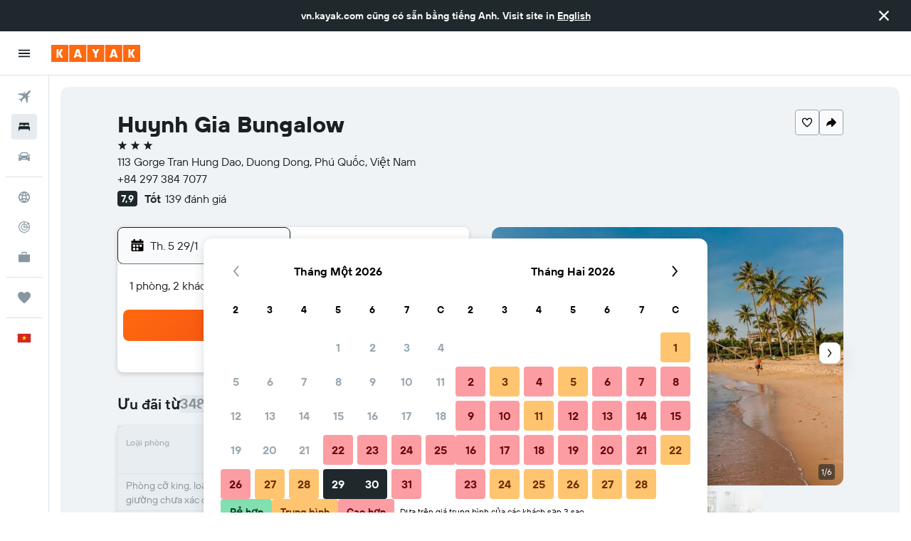

--- FILE ---
content_type: text/css;charset=UTF-8
request_url: https://content.r9cdn.net/res/combined.css?v=943a577189a295252e730adb2c6e83c1886d5964&cluster=5
body_size: 20023
content:
.Ozsh-toaster-wrapper{position:fixed;left:0;right:0;z-index:10010}
.cFaT{padding:16px}
.czaE-content{font-family:'TT Hoves Variable',-apple-system,BlinkMacSystemFont,'Segoe UI',Roboto,'Helvetica Neue',Arial,sans-serif;font-weight:600;font-size:14px;line-height:20px;font-feature-settings:'liga' 0}
.dJwZ{display:flex;align-items:center;column-gap:12px}body.flex-gap .dJwZ>*:not(:last-child){margin-right:12px}.dJwZ svg{flex-shrink:0}
.aIW3{background-color:#e6ebef;width:40px;height:40px;border-radius:4px}
.wQQN{width:100%;height:100%;display:flex;flex-direction:column;justify-content:flex-start;align-items:flex-start;padding:16px 0 0 16px}.wQQN>.wQQN-title{font-size:14px;line-height:20px;text-align:left;margin-bottom:2px}.wQQN-links{width:100%;margin-top:8px;padding-right:12px}.wQQN-search-link{font-family:'TT Hoves Variable',-apple-system,BlinkMacSystemFont,'Segoe UI',Roboto,'Helvetica Neue',Arial,sans-serif;font-weight:700;color:#363f45;display:flex;align-items:center;justify-content:space-between;width:100%;padding:12px 12px 12px 0;border-bottom:1px solid #d9e2e8}.wQQN-search-link:hover{background:rgba(0,0,0,0.05)}.wQQN-link-content{display:flex;align-items:center;justify-content:space-between;text-align:left;padding-left:12px}.wQQN-icon{width:22px;height:22px}.wQQN-link-text{font-family:'TT Hoves Variable',-apple-system,BlinkMacSystemFont,'Segoe UI',Roboto,'Helvetica Neue',Arial,sans-serif;font-weight:700;color:#363f45;margin-left:12px}
.c1W9y{margin:16px 16px 4px;padding:12px 0 12px 16px;border:1px solid #d9e2e8;border-radius:8px;display:flex;justify-content:space-between;align-items:center;font-family:'TT Hoves Variable',-apple-system,BlinkMacSystemFont,'Segoe UI',Roboto,'Helvetica Neue',Arial,sans-serif;font-weight:400;font-size:14px;line-height:20px;font-feature-settings:'liga' 0}.c1W9y-price-alert-icon{width:20px;height:20px;flex-shrink:0;margin-right:12px}.c1W9y-close-icon{width:12px;height:12px}
.OWaS{transform:translateY(-100%);opacity:0;visibility:hidden}@media (min-width:768px){.OWaS{transform:translateY(100%)}}.OWaS.OWaS-enter{transform:translateY(0);opacity:1;visibility:visible}.OWaS.OWaS-exit{transform:translateY(0);opacity:0;visibility:hidden}@media (prefers-reduced-motion:no-preference){.OWaS.OWaS-enter{--transform-duration:250ms;--opacity-delay:0ms;transition:transform var(--transform-duration) cubic-bezier(0.12,0,0,1),opacity var(--opacity-delay) 110ms,visibility}.OWaS.OWaS-exit{transition:opacity 180ms,visibility 0ms 180ms}}@media (prefers-reduced-motion:no-preference) and (min-width:768px){.OWaS.OWaS-enter{--transform-duration:400ms;--opacity-delay:110ms}}
.Z-9F{display:flex;flex-direction:row;align-items:center;padding:12px;background-color:#fff;color:#192024;box-shadow:0 12px 30px rgba(25,32,36,0.16);border-radius:12px;width:100%;max-width:calc(100vw - 2*16px);column-gap:8px}body.flex-gap .Z-9F>*:not(:last-child){margin-right:8px}@media (min-width:768px){.Z-9F{min-width:332px;max-width:480px}}.Z-9F-content{flex:1}.Z-9F-actions{flex:0 1 auto}.Z-9F-button{display:flex;align-items:center;justify-content:center;cursor:pointer;height:36px;border:1px solid #192024;border-radius:8px;color:#192024;padding:0 16px}.Z-9F-button:hover{background-color:#e6ebef}.Z-9F-button:active,.Z-9F-button:focus-visible{background-color:#d9e2e8}
.z6JU{display:flex;justify-content:center;align-items:center;width:100%;height:100%}
.eXBM{display:flex;justify-content:center;align-items:center;width:100%;height:100%}
.h669{height:100%}.h669-container{height:100%;padding:0 16px}.h669-title{font-family:'TT Hoves Variable',-apple-system,BlinkMacSystemFont,'Segoe UI',Roboto,'Helvetica Neue',Arial,sans-serif;font-weight:600;font-size:20px;line-height:24px;font-feature-settings:'ss04','ss05';padding:0 16px 16px}.h669-actions,.h669-legacy-container{padding:16px;border-top:1px solid #d9e2e8}
.GWhw{display:flex;flex-direction:column;flex-wrap:nowrap;height:100%}.GWhw-container{flex-grow:2;padding:0 16px}.GWhw-title{font-family:'TT Hoves Variable',-apple-system,BlinkMacSystemFont,'Segoe UI',Roboto,'Helvetica Neue',Arial,sans-serif;font-weight:600;font-size:20px;line-height:24px;font-feature-settings:'ss04','ss05';padding:0 16px 16px;border-bottom:1px solid #d9e2e8}.GWhw-actions,.GWhw-legacy-container{padding:16px;border-top:1px solid #d9e2e8}
.mNV2{height:100%}.mNV2-container{height:100%;padding:0 16px}.mNV2-title{font-family:'TT Hoves Variable',-apple-system,BlinkMacSystemFont,'Segoe UI',Roboto,'Helvetica Neue',Arial,sans-serif;font-weight:600;font-size:20px;line-height:24px;font-feature-settings:'ss04','ss05';padding:0 16px 16px}.mNV2-actions{padding:16px;border-top:1px solid #d9e2e8}
.a_sn{height:100%}.a_sn-container{padding:16px}.a_sn-title{font-family:'TT Hoves Variable',-apple-system,BlinkMacSystemFont,'Segoe UI',Roboto,'Helvetica Neue',Arial,sans-serif;font-weight:600;font-size:20px;line-height:24px;font-feature-settings:'ss04','ss05';padding:0 16px 16px}.a_sn-actions{padding:16px;border-top:1px solid #d9e2e8}
.Dkt2{display:flex;justify-content:center;align-items:center;width:100%;height:100%}
.uBlu{display:flex;justify-content:center;align-items:center;width:100%;height:100%}
.eJrV,.eJrV-footer{padding:16px}.eJrV-alert-container{padding:32px 0 24px}.eJrV-loading{display:flex;justify-content:center;align-items:center;height:100%}
.sDbR{display:flex;align-items:flex-start;justify-content:flex-start;flex-flow:column;width:100%}.sDbR-title-section{color:#192024;display:flex;flex-flow:column;justify-content:flex-start;padding:12px 16px 0}.sDbR-title-section .sDbR-title{font-family:'TT Hoves Variable',-apple-system,BlinkMacSystemFont,'Segoe UI',Roboto,'Helvetica Neue',Arial,sans-serif;font-weight:600;font-size:20px;line-height:24px;font-feature-settings:'ss04','ss05';white-space:nowrap;color:#192024}.sDbR-title-section .sDbR-subtitle{font-family:'TT Hoves Variable',-apple-system,BlinkMacSystemFont,'Segoe UI',Roboto,'Helvetica Neue',Arial,sans-serif;font-weight:400;font-size:16px;line-height:24px;font-feature-settings:'liga' 0;margin-top:2px;color:#5a6872}.sDbR-card-container{display:flex;flex-flow:column;justify-content:center;padding:8px 16px;width:100%}
.Hinb{padding:16px;border-top:1px solid #d9e2e8}
.UBbF{display:flex;flex-direction:column;padding:0 16px;height:100%}.UBbF-container{overflow-y:auto;flex:1 0}.UBbF-header{padding:16px 0 24px}.UBbF-title{font-family:'TT Hoves Variable',-apple-system,BlinkMacSystemFont,'Segoe UI',Roboto,'Helvetica Neue',Arial,sans-serif;font-weight:600;font-size:24px;line-height:32px;font-feature-settings:'ss04','ss05';padding-bottom:8px}.UBbF-subtitle{font-family:'TT Hoves Variable',-apple-system,BlinkMacSystemFont,'Segoe UI',Roboto,'Helvetica Neue',Arial,sans-serif;font-weight:400;font-size:14px;line-height:20px;font-feature-settings:'liga' 0;color:#5a6872}.bd-mo .UBbF-subtitle{--bd-id:'mo';color:#b4c1cb}.UBbF-alert-container{padding:0 0 24px}.UBbF-trip-container{display:flex;align-items:center}.UBbF-trip-container img{width:76px;height:76px;margin-right:12px;border-radius:4px}.UBbF-trip-container .UBbF-text-input{flex:1 0;align-self:self-start;max-width:calc(100% - 88px)}.UBbF-trip-container .UBbF-input-description{font-family:'TT Hoves Variable',-apple-system,BlinkMacSystemFont,'Segoe UI',Roboto,'Helvetica Neue',Arial,sans-serif;font-weight:400;font-size:12px;line-height:18px;font-feature-settings:'liga' 0;color:#5a6872;padding-top:4px}.UBbF-action,.UBbF-footer{padding:24px 0}.UBbF-loading{display:flex;justify-content:center;align-items:center;height:100%}
.xDCk{padding:16px}.xDCk-trips{margin-top:8px}
.gkz0{z-index:9999;display:grid;gap:12px;width:100%;pointer-events:none}.gkz0-mod-z-index-modal-tooltip{z-index:10010}.gkz0-mod-spacing-xsmall{padding:8px}.gkz0-mod-spacing-small{padding:12px}.gkz0-mod-spacing-base{padding:16px}.gkz0-mod-spacing-large{padding:24px}.gkz0-mod-spacing-xlarge{padding:32px}.gkz0:not(.gkz0-mod-inline){position:fixed}.gkz0-mod-inline{position:absolute}.gkz0-mod-overlap{gap:0}.gkz0-mod-overlap .gkz0-toast{height:0}.gkz0-toast>*{pointer-events:auto}.gkz0-mod-position-top-right{top:0}.gkz0-mod-position-top-center{top:0;left:50%;transform:translateX(-50%);text-align:center}.gkz0-mod-position-bottom-center{left:50%;transform:translateX(-50%);text-align:center}.gkz0-mod-position-top-right{right:0;text-align:right}.gkz0-mod-position-bottom-right{right:0;text-align:right;bottom:0}.gkz0-mod-position-bottom-center{bottom:0}
.KYr1{display:inline-flex;border-radius:8px;align-items:center;justify-content:flex-end;flex-wrap:wrap;padding:12px 16px;text-align:left;column-gap:12px}body.flex-gap .KYr1>*:not(:last-child){margin-right:12px}.KYr1.KYr1-mod-elevation-super{background-color:#1f282d;color:#f9fafb}.KYr1.KYr1-mod-elevation-three{background-color:#fff;color:#192024}.KYr1-content{flex-grow:1;display:flex;column-gap:12px;row-gap:12px;align-items:center;flex-wrap:wrap}body.flex-gap .KYr1-content>*:not(:last-child){margin-right:12px;margin-bottom:12px}
.c_LfY{display:flex;flex-direction:column;align-items:center;justify-content:center;height:100%}.c_LfY-icon{width:36px;height:36px}.c_LfY-title{font-family:'TT Hoves Variable',-apple-system,BlinkMacSystemFont,'Segoe UI',Roboto,'Helvetica Neue',Arial,sans-serif;font-weight:600;font-size:16px;line-height:24px;font-feature-settings:'liga' 0}.c_LfY-button{margin-top:24px}
.M7Cs{display:flex;align-items:center;justify-content:space-between;height:60px;padding-block:16px;padding-inline:12px}.M7Cs.M7Cs-mod-inline-spacing-small{padding-inline:12px}.M7Cs.M7Cs-mod-inline-spacing-base{padding-inline:16px}.M7Cs-left{padding-right:12px}.M7Cs-left .M7Cs-close-button{margin-left:-8px}.M7Cs-right{display:inline-flex;justify-content:flex-end;flex-wrap:wrap;column-gap:8px;row-gap:8px}body.flex-gap .M7Cs-right>*:not(:last-child){margin-right:8px;margin-bottom:8px}.M7Cs-right .M7Cs-close-button{margin-left:-8px}
.kiqW{display:flex;flex-direction:column;flex-wrap:nowrap;height:100%}.kiqW-header{border-bottom:1px solid #d9e2e8}.kiqW-content{flex-grow:2;overflow-y:auto}@media screen and (max-height:480px){.kiqW{height:auto;overflow-y:auto}.kiqW-content{overflow-y:unset}}
.twtt{height:100%}.twtt-loading{display:flex;justify-content:center;align-items:center;height:100%}
.L4xz{background-color:#fff;color:#192024;padding:32px;min-width:448px;max-width:100%;border-radius:12px}.L4xz-title{font-family:'TT Hoves Variable',-apple-system,BlinkMacSystemFont,'Segoe UI',Roboto,'Helvetica Neue',Arial,sans-serif;font-weight:600;font-size:20px;line-height:24px;font-feature-settings:'ss04','ss05';margin-bottom:8px}.L4xz-message{font-family:'TT Hoves Variable',-apple-system,BlinkMacSystemFont,'Segoe UI',Roboto,'Helvetica Neue',Arial,sans-serif;font-weight:400;font-size:14px;line-height:20px;font-feature-settings:'liga' 0;margin-bottom:24px}
.LWJ6{display:flex;flex-direction:column;align-items:center;justify-content:center;height:100%;color:#5a6872}.LWJ6-header{font-family:'TT Hoves Variable',-apple-system,BlinkMacSystemFont,'Segoe UI',Roboto,'Helvetica Neue',Arial,sans-serif;font-weight:600;font-size:24px;line-height:32px;font-feature-settings:'ss04','ss05';text-align:center}.LWJ6-content{font-family:'TT Hoves Variable',-apple-system,BlinkMacSystemFont,'Segoe UI',Roboto,'Helvetica Neue',Arial,sans-serif;font-weight:400;font-size:16px;line-height:24px;font-feature-settings:'liga' 0;max-width:80%;text-align:center;margin-top:16px}.LWJ6-actions{margin-top:16px}
@media (min-width:640px){.dxLN{min-width:480px}}.dxLN-icon{text-align:center;width:100%;max-height:217px}@media (min-width:640px){.dxLN-icon{height:217px}}.dxLN-footer{display:flex;align-items:center;flex-wrap:wrap;padding:0 32px 32px;column-gap:16px;row-gap:16px}body.flex-gap .dxLN-footer>*:not(:last-child){margin-right:16px;margin-bottom:16px}
.xYfR{display:flex;justify-content:space-between;align-items:center;width:100%;border:1px solid #d9e2e8;border-radius:4px;padding:0 16px;margin:8px 0}.xYfR-item{display:flex;justify-content:flex-start}.xYfR-image{width:60px;height:60px;border-radius:8px;margin-right:12px}.xYfR-details{display:flex;flex-flow:column;align-items:flex-start;justify-content:center}.xYfR-details .xYfR-title{font-family:'TT Hoves Variable',-apple-system,BlinkMacSystemFont,'Segoe UI',Roboto,'Helvetica Neue',Arial,sans-serif;font-weight:600;font-size:14px;line-height:20px;font-feature-settings:'liga' 0;color:#192024}.xYfR-details .xYfR-date{font-family:'TT Hoves Variable',-apple-system,BlinkMacSystemFont,'Segoe UI',Roboto,'Helvetica Neue',Arial,sans-serif;font-weight:400;font-size:14px;line-height:20px;font-feature-settings:'liga' 0;color:#5a6872}.xYfR-create-button button{min-height:38px}
.WFOP{height:100%}.WFOP-loading{display:flex;height:100%;justify-content:center;align-items:center}
.Vewx-validation-container{min-height:24px}
.p8cW-item{border-bottom:1px solid #d9e2e8}
.qSt6-button{flex-shrink:0}.qSt6-button.qSt6-mod-self-align-top{align-self:flex-start}.qSt6-button.qSt6-action{margin:-12px -16px;align-self:flex-end}.qSt6-button.qSt6-close{margin:-12px}.qSt6-button.qSt6-close .qSt6-close-icon{width:20px;height:20px}.qSt6-button.qSt6-close.qSt6-mod-size-small .qSt6-close-icon{width:16px;height:16px}.qSt6-action{color:#67cae4}
.Wb0_{visibility:hidden;opacity:0}@media (prefers-reduced-motion:no-preference){.Wb0_{transition-property:opacity,visibility;transition-duration:250ms;transition-timing-function:ease}}.Wb0_.Wb0_-mod-visible{opacity:1;visibility:visible}.Wb0_.Wb0_-mod-removing{opacity:0}
.c4QPL{visibility:hidden;opacity:0}@media (prefers-reduced-motion:no-preference){.c4QPL{transition-property:transform,opacity,visibility;transition-duration:250ms;transition-timing-function:ease}}.c4QPL.c4QPL-mod-direction-from-top{transform:translateY(-100%)}.c4QPL.c4QPL-mod-direction-from-bottom{transform:translateY(100%)}.c4QPL.c4QPL-mod-direction-from-left{transform:translateX(-100%)}.c4QPL.c4QPL-mod-direction-from-right{transform:translateX(100%)}.c4QPL.c4QPL-mod-visible{opacity:1;visibility:visible;transform:translate(0)}.c4QPL.c4QPL-mod-removing{transform:translate(0)}
.Use0-content,.Use0-actions{padding:16px}.Use0-divider{height:1px;width:100%;background-color:#d9e2e8}.Use0-title{display:block;font-family:'TT Hoves Variable',-apple-system,BlinkMacSystemFont,'Segoe UI',Roboto,'Helvetica Neue',Arial,sans-serif;font-weight:600;font-size:20px;line-height:24px;font-feature-settings:'ss04','ss05';margin-bottom:8px}.Use0-description{display:block;font-family:'TT Hoves Variable',-apple-system,BlinkMacSystemFont,'Segoe UI',Roboto,'Helvetica Neue',Arial,sans-serif;font-weight:400;font-size:14px;line-height:20px;font-feature-settings:'liga' 0;color:#5a6872;margin-bottom:24px}
.mNgu{padding:0 16px}.mNgu-title{font-family:'TT Hoves Variable',-apple-system,BlinkMacSystemFont,'Segoe UI',Roboto,'Helvetica Neue',Arial,sans-serif;font-weight:600;font-size:24px;line-height:32px;font-feature-settings:'ss04','ss05';margin-bottom:24px}.mNgu-actions{margin:24px 0;display:flex;justify-content:flex-start}.mNgu-actions>*:not(:last-child){margin-right:16px}.mNgu.mNgu-mod-loading .mNgu-form{opacity:.9;pointer-events:none}
.W6lK{border-top:1px solid #d9e2e8;padding:12px 16px}
.MdY8-banner{padding:0 12px}.MdY8-container{font-family:'TT Hoves Variable',-apple-system,BlinkMacSystemFont,'Segoe UI',Roboto,'Helvetica Neue',Arial,sans-serif;font-weight:600;font-size:14px;line-height:20px;font-feature-settings:'liga' 0;color:#192024;display:flex;align-items:center}.MdY8-image-container{padding:16px 0 16px 16px}.MdY8-content{flex-grow:1;padding:16px;overflow:hidden}.MdY8-content .MdY8-description{display:flex;flex-flow:row;justify-content:space-between}.MdY8-content .MdY8-description a.MdY8-trip-name{font-family:'TT Hoves Variable',-apple-system,BlinkMacSystemFont,'Segoe UI',Roboto,'Helvetica Neue',Arial,sans-serif;font-weight:600;font-size:20px;line-height:24px;font-feature-settings:'ss04','ss05';color:#192024;text-decoration:none;text-overflow:ellipsis;overflow:hidden;white-space:nowrap}.MdY8-content .MdY8-description a.MdY8-trip-name:hover,.MdY8-content .MdY8-description a.MdY8-trip-name:focus{text-decoration:underline}.MdY8-content .MdY8-footer{font-family:'TT Hoves Variable',-apple-system,BlinkMacSystemFont,'Segoe UI',Roboto,'Helvetica Neue',Arial,sans-serif;font-weight:400;font-size:14px;line-height:20px;font-feature-settings:'liga' 0;color:#5a6872}.MdY8-actions{display:inline-flex;align-items:center;column-gap:12px;row-gap:12px}body.flex-gap .MdY8-actions>*:not(:last-child){margin-right:12px;margin-bottom:12px}
.A5QE{padding:16px 16px 0}.A5QE-tab-item{flex-basis:50%;justify-content:center}.A5QE-tab-item:only-child{flex-basis:100%}.A5QE-tab-item:focus{outline-offset:-2px!important}.A5QE-unbooked-number,.A5QE-booked-number{width:16px;height:16px;display:inline-flex;justify-content:center;align-items:center;color:#fff;border-radius:50%;font-family:'TT Hoves Variable',-apple-system,BlinkMacSystemFont,'Segoe UI',Roboto,'Helvetica Neue',Arial,sans-serif;font-weight:600;font-size:12px;line-height:18px;letter-spacing:.5px;font-feature-settings:'tnum','lnum'}.A5QE-unbooked-number{background-color:#d32933}.A5QE-booked-number{background-color:#192024}
.ztjV-tab-panel{display:flex;flex-direction:column;overflow-y:hidden;flex:1 0;padding:0 16px 8px}.ztjV-tab-panel[hidden]{display:none}
.Fv7R-list{margin-top:16px}.Fv7R-title{color:#192024;font-family:'TT Hoves Variable',-apple-system,BlinkMacSystemFont,'Segoe UI',Roboto,'Helvetica Neue',Arial,sans-serif;font-weight:600;font-size:20px;line-height:24px;font-feature-settings:'ss04','ss05';white-space:nowrap;padding-top:8px}.Fv7R-description{font-family:'TT Hoves Variable',-apple-system,BlinkMacSystemFont,'Segoe UI',Roboto,'Helvetica Neue',Arial,sans-serif;font-weight:400;font-size:14px;line-height:20px;font-feature-settings:'liga' 0;color:#5a6872;padding-top:8px}.bd-mo .Fv7R-description{--bd-id:'mo';color:#b4c1cb}.Fv7R-create-btn{border-top:1px solid #d9e2e8;padding:8px 0;width:100%;cursor:pointer;display:flex;align-items:center}.Fv7R-create-btn .Fv7R-icon{width:48px;height:48px;flex:1 0 48px;border-radius:8px;display:flex;align-items:center;justify-content:center;background-color:#f0f3f5;flex-grow:0;margin-right:16px}.react.react-st .Fv7R-list{margin-top:16px}.react.react-st .Fv7R-create-btn{font-family:'TT Hoves Variable',-apple-system,BlinkMacSystemFont,'Segoe UI',Roboto,'Helvetica Neue',Arial,sans-serif;font-weight:600;font-size:16px;line-height:24px;font-feature-settings:'liga' 0}
.wyZ4-item-container{padding:12px 0;border-bottom:1px solid #d9e2e8}.wyZ4-create-trip-button{padding:4px 0;border-bottom:1px solid #d9e2e8}.wyZ4-list{width:100%}.wyZ4-form{flex-grow:1}.wyZ4-icon{width:48px;height:48px;flex:1 0 48px;border-radius:8px;display:flex;align-items:center;justify-content:center;background-color:#f0f3f5;flex-grow:0;margin-right:4px}
.ryiC{padding:16px;border-top:1px solid #d9e2e8}
.hVV0{font-family:'TT Hoves Variable',-apple-system,BlinkMacSystemFont,'Segoe UI',Roboto,'Helvetica Neue',Arial,sans-serif;font-weight:600;font-size:14px;line-height:20px;font-feature-settings:'liga' 0;color:#192024}.hVV0-main{display:flex;align-items:center}.hVV0-image-container{padding:8px 0 0 16px}.hVV0-content{flex-grow:1;padding:8px 16px 0;overflow:hidden}.hVV0-content .hVV0-description{display:flex;flex-flow:row;justify-content:space-between}.hVV0-content .hVV0-description a.hVV0-trip-name{font-family:'TT Hoves Variable',-apple-system,BlinkMacSystemFont,'Segoe UI',Roboto,'Helvetica Neue',Arial,sans-serif;font-weight:600;font-size:20px;line-height:24px;font-feature-settings:'ss04','ss05';color:#192024;text-decoration:none;text-overflow:ellipsis;overflow:hidden}.hVV0-content .hVV0-description a.hVV0-trip-name:hover,.hVV0-content .hVV0-description a.hVV0-trip-name:focus{text-decoration:underline}.hVV0-content .hVV0-footer{font-family:'TT Hoves Variable',-apple-system,BlinkMacSystemFont,'Segoe UI',Roboto,'Helvetica Neue',Arial,sans-serif;font-weight:400;font-size:14px;line-height:20px;font-feature-settings:'liga' 0;color:#5a6872;display:flex;flex-direction:column;filter:brightness(0.8)}.bd-mo .hVV0-content .hVV0-footer,.bd-mo .hVV0-content{--bd-id:'mo';color:#b4c1cb!important}.hVV0-tabs{margin-top:12px;margin-bottom:-16px}
.cAWq{display:flex;padding:4px 0 0}.cAWq-icon-container{display:flex;align-items:center;height:18px}.cAWq-icon{width:12px;height:12px;fill:currentColor}.cAWq-message{font-family:'TT Hoves Variable',-apple-system,BlinkMacSystemFont,'Segoe UI',Roboto,'Helvetica Neue',Arial,sans-serif;font-weight:600;font-size:12px;line-height:18px;font-feature-settings:'liga' 0;margin-left:4px}.cAWq.cAWq-mod-start{align-items:flex-start}.cAWq.cAWq-mod-center{align-items:center}.cAWq.cAWq-mod-error{color:#d32933}.cAWq.cAWq-mod-warning .cAWq-icon{color:#bd5b00}.cAWq.cAWq-mod-warning .cAWq-message{color:#5a6872}
.C9my{width:100%;display:flex;align-items:center}.C9my-defs{position:absolute;width:0;height:0}.C9my-clip{height:100%;width:100%}.C9my:not(.C9my-placeholder){cursor:pointer}.C9my-name{font-family:'TT Hoves Variable',-apple-system,BlinkMacSystemFont,'Segoe UI',Roboto,'Helvetica Neue',Arial,sans-serif;font-weight:600;font-size:16px;line-height:24px;font-feature-settings:'liga' 0}.C9my-dates-saved{font-family:'TT Hoves Variable',-apple-system,BlinkMacSystemFont,'Segoe UI',Roboto,'Helvetica Neue',Arial,sans-serif;font-weight:400;font-size:14px;line-height:20px;font-feature-settings:'liga' 0}.C9my.C9my-mod-size-base{padding:8px 0}.C9my.C9my-mod-size-base .C9my-image{width:48px;height:48px}.C9my.C9my-mod-size-large{padding:16px 0}.C9my.C9my-mod-size-large .C9my-image{width:64px;height:64px}.C9my-image{border-radius:8px;margin-right:16px}.C9my-info{display:flex;flex-direction:column}.C9my.C9my-placeholder .C9my-dates-saved{margin-top:4px}.C9my-mod-variant-default{border-top:1px solid #d9e2e8}.C9my-mod-variant-squircle .C9my-dates-saved{color:#5a6872}
.Mrgx-hint{display:block;font-family:'TT Hoves Variable',-apple-system,BlinkMacSystemFont,'Segoe UI',Roboto,'Helvetica Neue',Arial,sans-serif;font-weight:400;font-size:10px;line-height:14px;font-feature-settings:'liga' 0;color:#5a6872;margin:8px 0}
.MQ2t-option{display:flex;align-items:center;padding:8px 0;font-family:'TT Hoves Variable',-apple-system,BlinkMacSystemFont,'Segoe UI',Roboto,'Helvetica Neue',Arial,sans-serif;font-weight:400;font-size:14px;line-height:20px;font-feature-settings:'liga' 0}.MQ2t-option-icon{width:14px;height:14px;margin-right:8px}
.JR8b{margin:8px 0 16px}.JR8b-text{font-family:'TT Hoves Variable',-apple-system,BlinkMacSystemFont,'Segoe UI',Roboto,'Helvetica Neue',Arial,sans-serif;font-weight:400;font-size:14px;line-height:20px;font-feature-settings:'liga' 0}.JR8b-emphasis{font-family:'TT Hoves Variable',-apple-system,BlinkMacSystemFont,'Segoe UI',Roboto,'Helvetica Neue',Arial,sans-serif;font-weight:600;font-size:14px;line-height:20px;font-feature-settings:'liga' 0}
.vY1X{margin:8px 0 32px}.vY1X-label{font-family:'TT Hoves Variable',-apple-system,BlinkMacSystemFont,'Segoe UI',Roboto,'Helvetica Neue',Arial,sans-serif;font-weight:600;font-size:14px;line-height:20px;font-feature-settings:'liga' 0}.vY1X-body{font-family:'TT Hoves Variable',-apple-system,BlinkMacSystemFont,'Segoe UI',Roboto,'Helvetica Neue',Arial,sans-serif;font-weight:400;font-size:14px;line-height:20px;font-feature-settings:'liga' 0}
.oZth{margin:8px 0 32px}.oZth-label{font-family:'TT Hoves Variable',-apple-system,BlinkMacSystemFont,'Segoe UI',Roboto,'Helvetica Neue',Arial,sans-serif;font-weight:600;font-size:14px;line-height:20px;font-feature-settings:'liga' 0}.oZth-body{font-family:'TT Hoves Variable',-apple-system,BlinkMacSystemFont,'Segoe UI',Roboto,'Helvetica Neue',Arial,sans-serif;font-weight:400;font-size:14px;line-height:20px;font-feature-settings:'liga' 0}
.c6F5-{border:1px solid #d9e2e8;border-radius:8px;padding:16px;font-family:'TT Hoves Variable',-apple-system,BlinkMacSystemFont,'Segoe UI',Roboto,'Helvetica Neue',Arial,sans-serif;font-weight:400;font-size:14px;line-height:20px;font-feature-settings:'liga' 0}.c6F5--links{display:flex;flex-wrap:wrap;row-gap:8px;column-gap:24px;justify-content:flex-start;margin-top:8px}body.flex-gap .c6F5--links>*:not(:last-child){margin-bottom:8px;margin-right:24px}
.yjuc{font-family:'TT Hoves Variable',-apple-system,BlinkMacSystemFont,'Segoe UI',Roboto,'Helvetica Neue',Arial,sans-serif;font-weight:400;font-size:14px;line-height:20px;font-feature-settings:'liga' 0}.yjuc-actions{margin:32px 0 16px;display:flex;flex-direction:column;column-gap:8px;row-gap:16px}body.flex-gap .yjuc-actions>*:not(:last-child){margin-right:8px;margin-bottom:16px}.yjuc-actions.yjuc-mod-wide{flex-direction:row}.yjuc-divider{margin:24px 0;border:none;border-bottom:1px solid #d9e2e8}.yjuc-subtitle{font-family:'TT Hoves Variable',-apple-system,BlinkMacSystemFont,'Segoe UI',Roboto,'Helvetica Neue',Arial,sans-serif;font-weight:600;font-size:16px;line-height:24px;font-feature-settings:'liga' 0;margin:0}.yjuc-label.yjuc-mod-hide{opacity:0}.yjuc-spinner{display:none}.yjuc-spinner.yjuc-mod-show{position:absolute;top:0;bottom:0;left:0;right:0;display:flex;justify-content:center;align-items:center}.yjuc-spinner.yjuc-mod-show>div{display:flex}.yjuc-header{display:flex;flex-direction:column;row-gap:4px;margin-bottom:12px}body.flex-gap .yjuc-header>*:not(:last-child){margin-bottom:4px}.yjuc-description{color:#5a6872}
.iF9--box-label{display:flex;align-items:center;column-gap:8px}body.flex-gap .iF9--box-label>*:not(:last-child){margin-right:8px}
.jgTk{padding:0;border:none;margin:0}.jgTk-title{margin:0}.jgTk-description{color:#5a6872;margin:0}
.PcoG{display:block;cursor:pointer}.PcoG-mod-disabled,.PcoG-mod-read-only{cursor:initial;opacity:.4}
.og0b{display:flex;border:none;padding:0;font-family:'TT Hoves Variable',-apple-system,BlinkMacSystemFont,'Segoe UI',Roboto,'Helvetica Neue',Arial,sans-serif;font-weight:400;font-size:14px;line-height:20px;letter-spacing:.38px;font-feature-settings:'liga' 0;column-gap:8px}body.flex-gap .og0b>*:not(:last-child){margin-right:8px}.og0b>.og0b-phone{flex:auto}.og0b-country{min-width:90px}
.oje4{display:flex;flex-direction:column;row-gap:4px}body.flex-gap .oje4>*:not(:last-child){margin-bottom:4px}.oje4-icon{padding-bottom:6px}
.DiaM{display:flex;flex-direction:column;row-gap:4px}body.flex-gap .DiaM>*:not(:last-child){margin-bottom:4px}
.IPr2{display:flex;flex-direction:column;align-items:flex-start;row-gap:4px}body.flex-gap .IPr2>*:not(:last-child){margin-bottom:4px}
.fdOR{display:flex;flex-direction:column;align-items:flex-start;row-gap:4px}body.flex-gap .fdOR>*:not(:last-child){margin-bottom:4px}.fdOR input{width:100%}
.OXwA>legend{margin-bottom:4px}.OXwA-radios{display:flex;column-gap:16px}body.flex-gap .OXwA-radios>*:not(:last-child){margin-right:16px}.OXwA-radio{display:flex;min-height:36px}.OXwA-pres-radios-column{flex-direction:column}
.Hvv7{display:grid;grid-template-rows:auto 1fr;gap:4px}
.JhIp{color:#5a6872}
.fhmr{display:flex;align-items:center;column-gap:16px}body.flex-gap .fhmr>*:not(:last-child){margin-right:16px}.fhmr-image{width:48px;height:48px;border-radius:8px}.fhmr-info{flex-grow:1;display:flex;flex-direction:column;row-gap:2px}body.flex-gap .fhmr-info>*:not(:last-child){margin-bottom:2px}.fhmr-info .fhmr-title{font-family:'TT Hoves Variable',-apple-system,BlinkMacSystemFont,'Segoe UI',Roboto,'Helvetica Neue',Arial,sans-serif;font-weight:600;font-size:16px;line-height:24px;font-feature-settings:'liga' 0}.fhmr-info .fhmr-content{font-family:'TT Hoves Variable',-apple-system,BlinkMacSystemFont,'Segoe UI',Roboto,'Helvetica Neue',Arial,sans-serif;font-weight:400;font-size:14px;line-height:20px;font-feature-settings:'liga' 0}.fhmr-info .fhmr-stats{font-family:'TT Hoves Variable',-apple-system,BlinkMacSystemFont,'Segoe UI',Roboto,'Helvetica Neue',Arial,sans-serif;font-weight:400;font-size:14px;line-height:20px;font-feature-settings:'liga' 0;color:#5a6872}
.CoTx{position:relative;color:#192024;max-width:100%;text-decoration:none;width:100%}
.xAZI-content{color:#192024;position:relative;flex:1 1 auto;display:flex;column-gap:12px;padding:12px 0}body.flex-gap .xAZI-content>*:not(:last-child){margin-right:12px}
.X6Lq-image{background-size:cover;background-repeat:no-repeat;background-position:center center;border-radius:8px}.X6Lq-image.X6Lq-mod-size-s{width:48px;height:48px}.X6Lq-image.X6Lq-mod-size-m{width:64px;height:64px}.X6Lq-image.X6Lq-mod-size-l{width:72px;height:72px}.X6Lq-image.X6Lq-mod-size-xl{width:84px;height:84px}
.DKKX-main-text{color:#192024;font-family:'TT Hoves Variable',-apple-system,BlinkMacSystemFont,'Segoe UI',Roboto,'Helvetica Neue',Arial,sans-serif;font-weight:600;font-size:14px;line-height:20px;font-feature-settings:'liga' 0}
.oDYf-middle-section{flex:1 1 0;display:flex;flex-direction:column;justify-content:center}
.VIeZ-secondary-action{display:flex;align-items:center;justify-self:flex-end;column-gap:4px}body.flex-gap .VIeZ-secondary-action>*:not(:last-child){margin-right:4px}
.xEtQ-secondary-text{color:#5a6872;font-family:'TT Hoves Variable',-apple-system,BlinkMacSystemFont,'Segoe UI',Roboto,'Helvetica Neue',Arial,sans-serif;font-weight:400;font-size:12px;line-height:18px;font-feature-settings:'liga' 0}
.HT-8{border:none;padding:0;margin:0}.HT-8 label{display:block;padding-bottom:2px}.HT-8.HT-8-mod-with-border{padding:12px;border:1px solid #d9e2e8;border-radius:8px;margin-bottom:12px}
.OBJy{font-family:'TT Hoves Variable',-apple-system,BlinkMacSystemFont,'Segoe UI',Roboto,'Helvetica Neue',Arial,sans-serif;font-weight:400;font-size:14px;line-height:20px;font-feature-settings:'liga' 0;margin-bottom:12px}
.c4DzX-title{font-family:'TT Hoves Variable',-apple-system,BlinkMacSystemFont,'Segoe UI',Roboto,'Helvetica Neue',Arial,sans-serif;font-weight:600;font-size:20px;line-height:24px;font-feature-settings:'ss04','ss05'}.c4DzX-description{margin-top:12px;margin-bottom:32px;font-family:'TT Hoves Variable',-apple-system,BlinkMacSystemFont,'Segoe UI',Roboto,'Helvetica Neue',Arial,sans-serif;font-weight:400;font-size:14px;line-height:20px;font-feature-settings:'liga' 0}
.react.react-st .aRll-actions{margin-top:32px}.react.react-st .aRll-actions>a+button{margin-left:8px}.aRll-title{font-family:'TT Hoves Variable',-apple-system,BlinkMacSystemFont,'Segoe UI',Roboto,'Helvetica Neue',Arial,sans-serif;font-weight:600;font-size:20px;line-height:24px;font-feature-settings:'ss04','ss05'}.aRll-description{margin-top:12px;font-family:'TT Hoves Variable',-apple-system,BlinkMacSystemFont,'Segoe UI',Roboto,'Helvetica Neue',Arial,sans-serif;font-weight:400;font-size:14px;line-height:20px;font-feature-settings:'liga' 0}
.RfKj-alert{display:flex;align-items:center}.RfKj-impersonationDisclaimerText{display:inline-block;margin-right:40px;font-family:'TT Hoves Variable',-apple-system,BlinkMacSystemFont,'Segoe UI',Roboto,'Helvetica Neue',Arial,sans-serif;font-weight:600;font-size:12px;line-height:18px;font-feature-settings:'liga' 0}.RfKj-disclaimerName{display:inline-block}.RfKj-impersonatingUser{margin-left:auto;color:#fff;background:#3d3786;padding:8px 12px;border-radius:8px}.RfKj-impersonationUserDetails{display:flex;align-items:center}.RfKj-impersonationUserName{margin-left:8px;font-family:'TT Hoves Variable',-apple-system,BlinkMacSystemFont,'Segoe UI',Roboto,'Helvetica Neue',Arial,sans-serif;font-weight:600;font-size:12px;line-height:18px;font-feature-settings:'liga' 0}@media (min-width:0) and (max-width:767px){.RfKj-warning-icon{display:none}}
.gJGw{display:flex;flex-direction:column;align-items:flex-start;row-gap:4px}body.flex-gap .gJGw>*:not(:last-child){margin-bottom:4px}.gJGw input{width:100%;font-variant-numeric:tabular-nums}
.eiQ9{display:flex;flex-direction:column;row-gap:4px}body.flex-gap .eiQ9>*:not(:last-child){margin-bottom:4px}.eiQ9-date-picker-container{display:flex;column-gap:12px}body.flex-gap .eiQ9-date-picker-container>*:not(:last-child){margin-right:12px}.eiQ9-date-picker-container>:first-child{flex:1}
.ieXq{display:flex;flex-direction:column}.ieXq.ieXq-mod-gap-small{row-gap:4px}body.flex-gap .ieXq.ieXq-mod-gap-small>*:not(:last-child){margin-bottom:4px}.ieXq.ieXq-mod-gap-xsmall{row-gap:2px}body.flex-gap .ieXq.ieXq-mod-gap-xsmall>*:not(:last-child){margin-bottom:2px}.ieXq-selectors{display:flex;align-items:center;column-gap:8px}body.flex-gap .ieXq-selectors>*:not(:last-child){margin-right:8px}.ieXq-selectors>:first-child{flex-grow:1}.ieXq-selectors>:nth-child(2){flex:0 1 110px;min-width:50px}
.DbNy{display:flex;flex-direction:column;align-items:flex-start;row-gap:4px}body.flex-gap .DbNy>*:not(:last-child){margin-bottom:4px}.DbNy-upload{width:100%;padding:32px 24px;border:1px dashed #d9e2e8;border-radius:4px;position:relative}.DbNy-upload.DbNy-is-selecting:not(.DbNy-mod-disabled):hover,.DbNy-upload.DbNy-is-selecting:not(.DbNy-mod-disabled):focus-within,.DbNy-upload.DbNy-is-selecting:not(.DbNy-mod-disabled):active{border-color:#1f282d}.DbNy-upload .DbNy-input>input{position:absolute;top:0;bottom:0;left:0;width:100%;opacity:0;cursor:pointer;z-index:1}.DbNy-upload .DbNy-input .DbNy-input-text{width:100%;display:block;text-align:center;font-family:'TT Hoves Variable',-apple-system,BlinkMacSystemFont,'Segoe UI',Roboto,'Helvetica Neue',Arial,sans-serif;font-weight:400;font-size:12px;line-height:18px;font-feature-settings:'liga' 0;color:#5a6872}.DbNy-upload .DbNy-input .DbNy-input-text button,.DbNy-upload .DbNy-input .DbNy-input-text a,.DbNy-upload .DbNy-input .DbNy-input-text div[role="button"],.DbNy-upload .DbNy-input .DbNy-input-text div[contenteditable="true"]{position:relative;z-index:1}.DbNy-upload .DbNy-input .DbNy-instruction{display:block;margin-bottom:4px}.DbNy-upload .DbNy-input .DbNy-bold{font-family:'TT Hoves Variable',-apple-system,BlinkMacSystemFont,'Segoe UI',Roboto,'Helvetica Neue',Arial,sans-serif;font-weight:600;font-size:12px;line-height:18px;font-feature-settings:'liga' 0;color:#079}.DbNy-upload .DbNy-selected{display:flex;justify-content:space-between;align-items:center;column-gap:12px;font-family:'TT Hoves Variable',-apple-system,BlinkMacSystemFont,'Segoe UI',Roboto,'Helvetica Neue',Arial,sans-serif;font-weight:600;font-size:14px;line-height:20px;font-feature-settings:'liga' 0}body.flex-gap .DbNy-upload .DbNy-selected>*:not(:last-child){margin-right:12px}.DbNy-upload .DbNy-selected .DbNy-description{overflow-x:hidden;text-overflow:ellipsis}.DbNy-upload.DbNy-mod-disabled .DbNy-input-text{color:#9ba8b0;border-color:rgba(217,226,232,0.6)}.DbNy-upload.DbNy-mod-disabled .DbNy-input-text .DbNy-bold{color:#9ba8b0}body.a11y-tab-navigation.a11y-focus-outlines .DbNy-upload:focus-within{outline:#0b7b99 solid 2px;outline-offset:2px}
.UM1h{background-color:#f2f2fd;color:#3d3786;font-family:'TT Hoves Variable',-apple-system,BlinkMacSystemFont,'Segoe UI',Roboto,'Helvetica Neue',Arial,sans-serif;font-weight:600;font-size:16px;line-height:24px;font-feature-settings:'liga' 0;border-radius:8px;padding:8px 16px;display:flex;justify-content:space-between;align-items:center;min-height:58px}.UM1h.UM1h-mod-size-small{margin-bottom:8px;padding:8px;font-family:'TT Hoves Variable',-apple-system,BlinkMacSystemFont,'Segoe UI',Roboto,'Helvetica Neue',Arial,sans-serif;font-weight:600;font-size:12px;line-height:18px;font-feature-settings:'liga' 0}.UM1h.UM1h-mod-size-small .UM1h-action-button{padding:8px}.UM1h.UM1h-mod-size-small .UM1h-user-details{word-break:break-all}.UM1h-user-details{display:flex;align-items:center;margin-right:16px}.UM1h-user-details .UM1h-description{margin-top:0;margin-bottom:0;margin-left:12px;word-break:break-word}.UM1h-action-button{color:#fff;background-color:#3d3786;padding:12px 24px;font-family:'TT Hoves Variable',-apple-system,BlinkMacSystemFont,'Segoe UI',Roboto,'Helvetica Neue',Arial,sans-serif;font-size:12px;line-height:18px;font-feature-settings:'liga' 0;font-weight:600!important;border:none;border-radius:8px;cursor:pointer;flex-shrink:0}@media (min-width:0) and (max-width:767px){.UM1h{padding:8px;font-family:'TT Hoves Variable',-apple-system,BlinkMacSystemFont,'Segoe UI',Roboto,'Helvetica Neue',Arial,sans-serif;font-weight:600;font-size:12px;line-height:18px;font-feature-settings:'liga' 0}.UM1h-action-button{padding:8px}.UM1h-user-details{word-break:break-all}}
.E4QV-alert{display:flex;align-items:center}.E4QV-disclaimer{display:inline-block;margin-right:40px;font-family:'TT Hoves Variable',-apple-system,BlinkMacSystemFont,'Segoe UI',Roboto,'Helvetica Neue',Arial,sans-serif;font-weight:600;font-size:12px;line-height:18px;font-feature-settings:'liga' 0}@media (min-width:0) and (max-width:767px){.E4QV-warning-icon{display:none}}
.ASGN{margin:-8px}.ASGN-menu-title{display:flex;align-items:center;justify-content:center;padding:8px;fill:currentColor}
.pXTI{background-color:#e5ebf0;border-radius:8px;object-fit:cover}
.nxbx-mod-spacing-right{padding-right:24px}
.c18ts-chip-carousel{margin-top:8px;margin-bottom:12px}.c18ts-pickup-info{margin-top:12px;width:100%;text-align:center}
.WzXz{display:flex;flex-direction:column;align-items:stretch}.WzXz>label{font-family:'TT Hoves Variable',-apple-system,BlinkMacSystemFont,'Segoe UI',Roboto,'Helvetica Neue',Arial,sans-serif;font-weight:400;font-size:14px;line-height:20px;font-feature-settings:'liga' 0;margin:0 0 4px;text-align:left}.WzXz-type-area{display:flex;position:relative;align-content:flex-start;flex-wrap:wrap;border:1px solid #9ba8b0;border-radius:4px;min-height:100px;cursor:text;padding:0 12px 12px}.WzXz-type-area:hover,.WzXz-type-area:focus{border-color:#192024}.WzXz-type-area>*{margin-right:8px;margin-top:12px}.WzXz-type-area.WzXz-mod-disabled{cursor:default}.WzXz-type-area.WzXz-mod-inline{min-height:50px}.WzXz-type-area.WzXz-mod-validation-warning{border-color:#eb8d00}.WzXz-type-area.WzXz-mod-validation-error{border-color:#d32933}.WzXz-suggestions-content{position:absolute;top:100%;left:0;right:0;display:none}.WzXz-suggestions-content.WzXz-mod-shown{display:block}.WzXz-input-container{flex:1 1 0;min-width:100px}.WzXz-chip-input{width:100%;border:none;font-family:'TT Hoves Variable',-apple-system,BlinkMacSystemFont,'Segoe UI',Roboto,'Helvetica Neue',Arial,sans-serif;font-weight:400;font-size:16px;line-height:24px;font-feature-settings:'liga' 0}.WzXz-chip-count{font-family:'TT Hoves Variable',-apple-system,BlinkMacSystemFont,'Segoe UI',Roboto,'Helvetica Neue',Arial,sans-serif;font-weight:400;font-size:14px;line-height:20px;font-feature-settings:'liga' 0;color:#5a6872;margin:4px 0;text-align:left}.WzXz input{background-color:transparent}.WzXz.WzXz-mod-size-small .WzXz-type-area{padding:0 4px 4px}.WzXz.WzXz-mod-size-small .WzXz-type-area>*{margin-top:4px;margin-right:4px}.WzXz.WzXz-mod-size-small .WzXz-type-area.WzXz-mod-inline{min-height:36px}.WzXz.WzXz-mod-size-small .WzXz-chip-input{font-family:'TT Hoves Variable',-apple-system,BlinkMacSystemFont,'Segoe UI',Roboto,'Helvetica Neue',Arial,sans-serif;font-weight:400;font-size:14px;line-height:20px;font-feature-settings:'liga' 0}.WzXz-chips-container{display:flex;flex-wrap:wrap;padding:2px 0}.WzXz-chips-container :not(:last-child){margin-right:8px}.WzXz-chips-container>*{margin-bottom:8px}.WzXz.WzXz-pres-default .WzXz-type-area{background-color:#fff}
.c9A4N{display:flex;flex-direction:column;padding-right:12px;row-gap:4px}body.flex-gap .c9A4N>*:not(:last-child){margin-bottom:4px}.c9A4N-rail-limit-labels{display:flex;justify-content:space-between;color:#5a6872;margin-right:-12px}
.Dhta{--textarea-input-color:#192024;--textarea-placeholder-color:#5a6872;--textarea-color:fieldtext;--textarea-caret-color:#079;--textarea-hover-color:#5a6872;--textarea-focus-color:var(--textarea-input-color);--textarea-border-color:#9ba8b0;--textarea-border-hover-color:var(--textarea-border-color);--textarea-border-focus-color:var(--textarea-border-color);--textarea-background-color:transparent;--textarea-background-hover-color:#d9e2e8;display:block;width:100%;resize:none;font-family:inherit;font-size:inherit;line-height:inherit;outline:none;color:var(--textarea-color);background:var(--textarea-background-color);border:1px solid var(--textarea-border-color)}.Dhta::placeholder{--textarea-color:var(--textarea-placeholder-color)}.Dhta:read-only{--textarea-color:var(--textarea-input-color);font-family:'TT Hoves Variable',-apple-system,BlinkMacSystemFont,'Segoe UI',Roboto,'Helvetica Neue',Arial,sans-serif;font-weight:600;font-size:14px;line-height:20px;font-feature-settings:'liga' 0}.Dhta:hover:not(:disabled):not(:read-only){border-color:var(--textarea-border-hover-color);background-color:var(--textarea-background-hover-color);color:var(--textarea-hover-color)}.Dhta:hover:not(:disabled):not(:read-only):focus{color:var(--textarea-focus-color)}.Dhta:focus{border-color:var(--textarea-border-focus-color);color:var(--textarea-focus-color);caret-color:var(--textarea-caret-color)}.Dhta.Dhta-pres-default,.Dhta.Dhta-pres-inverted{padding:8px}.Dhta.Dhta-pres-none,.Dhta.Dhta-pres-transparent{border:none}.Dhta.Dhta-pres-default{--textarea-background-color:#fff}.Dhta.Dhta-pres-transparent{--textarea-background-color:transparent}.Dhta.Dhta-pres-inverted{--textarea-input-color:#fff;--textarea-placeholder-color:#9ba8b0;--textarea-color:var(--textarea-input-color);--textarea-caret-color:#43c6e9;--textarea-hover-color:#9ba8b0;--textarea-focus-color:var(--textarea-input-color);--textarea-background-hover-color:#313a3f;--textarea-background-color:#1f282d}.Dhta.Dhta-mod-radius-small{border-radius:4px}.Dhta.Dhta-mod-radius-medium{border-radius:8px}.Dhta.Dhta-mod-radius-large{border-radius:12px}.Dhta.Dhta-mod-size-default{min-height:92px}.Dhta.Dhta-mod-size-medium{height:92px}.Dhta.Dhta-mod-size-full-height{height:100%}.Dhta.Dhta-mod-state-neutral,.Dhta.Dhta-mod-state-info{--textarea-border-hover-color:#1f282d;--textarea-border-focus-color:#192024}.Dhta.Dhta-mod-state-warning{--textarea-border-color:#eb8d00}.Dhta.Dhta-mod-state-error{--textarea-border-color:#d32933}.Dhta.Dhta-mod-disabled{opacity:.4}
.MVOd-content-header{font-size:14px;line-height:20px}
.t8z5{border-radius:8px;box-shadow:0 3px 6px rgba(25,32,36,0.16),0 -1px 4px rgba(25,32,36,0.04);margin-bottom:12px;overflow:hidden}.t8z5-header{display:flex;padding:16px 12px;background:#f0f3f5}.t8z5-header.t8z5-mod-clickable{cursor:pointer}.t8z5-header-content>.t8z5-header-text{text-decoration:none;color:#192024;font-weight:bold;margin:0}.t8z5-header-content>.t8z5-header-text.t8z5-mod-active,.t8z5-header-content>.t8z5-header-text:hover,.t8z5-header-content>.t8z5-header-text:focus{color:#192024}.t8z5-subtitle{margin:2px 0 0;font-family:'TT Hoves Variable',-apple-system,BlinkMacSystemFont,'Segoe UI',Roboto,'Helvetica Neue',Arial,sans-serif;font-weight:400;font-size:14px;line-height:20px;font-feature-settings:'liga' 0}.t8z5-subtitle .t8z5-highlighted{font-family:'TT Hoves Variable',-apple-system,BlinkMacSystemFont,'Segoe UI',Roboto,'Helvetica Neue',Arial,sans-serif;font-weight:700;color:#14884c}
.A7zm-section:not(:first-child){border-top:1px solid #d9e2e8;margin-top:8px;padding-top:8px}.A7zm-section .A7zm-title-button>.A7zm-title{font-size:16px;line-height:24px;font-weight:bold;margin:0}.A7zm-card-container{padding-top:16px}.A7zm-title-button{display:flex;justify-content:space-between;align-items:center;background:none;margin:16px 0;width:100%;border:0}.A7zm-chevron{width:24px;height:24px;fill:#192024;transition:transform 250ms}.A7zm-chevron.A7zm-mod-active{transform:rotate(180deg)}.A7zm-accordion{display:none}.A7zm-accordion.A7zm-mod-expanded{display:block}
.C4Xr-contents>h3{font-size:24px;line-height:32px;font-weight:bold}.C4Xr-card-container{margin:16px 16px 4px}.C4Xr-contents{padding:0 16px 16px}
.c5Bqn-item.c5Bqn-mod-prepend-dot:before{content:"\2022";margin:0 4px}
.MT7a-icon{width:20px;height:20px;margin:0 4px;vertical-align:bottom}
.AEJL-flight-content{position:relative;width:100%;height:100%;display:flex;flex-direction:column;justify-content:center;padding-top:12px}
.Ckad-inner-content{display:flex}.Ckad-header{font-family:'TT Hoves Variable',-apple-system,BlinkMacSystemFont,'Segoe UI',Roboto,'Helvetica Neue',Arial,sans-serif;font-weight:700}
.aGvA-content{font-family:'TT Hoves Variable',-apple-system,BlinkMacSystemFont,'Segoe UI',Roboto,'Helvetica Neue',Arial,sans-serif;font-weight:400;font-size:14px;line-height:20px;font-feature-settings:'liga' 0;fill:currentColor}.aGvA-content.aGvA-mod-style-danger{color:#d32933}
.Z9sw{font-family:'TT Hoves Variable',-apple-system,BlinkMacSystemFont,'Segoe UI',Roboto,'Helvetica Neue',Arial,sans-serif;font-weight:400;font-size:14px;line-height:20px;font-feature-settings:'liga' 0;padding:32px}.Z9sw-title{font-family:'TT Hoves Variable',-apple-system,BlinkMacSystemFont,'Segoe UI',Roboto,'Helvetica Neue',Arial,sans-serif;font-weight:600;font-size:20px;line-height:24px;font-feature-settings:'ss04','ss05'}.Z9sw p.Z9sw-who-title{margin-top:32px;margin-bottom:12px;font-family:'TT Hoves Variable',-apple-system,BlinkMacSystemFont,'Segoe UI',Roboto,'Helvetica Neue',Arial,sans-serif;font-weight:600;font-size:14px;line-height:20px;font-feature-settings:'liga' 0}.Z9sw-auto-share-container{margin-top:32px}.Z9sw-button-row{margin-top:72px}.Z9sw-button-row button+button{margin-left:8px}
.xbq5{font-family:'TT Hoves Variable',-apple-system,BlinkMacSystemFont,'Segoe UI',Roboto,'Helvetica Neue',Arial,sans-serif;font-weight:400;font-size:14px;line-height:20px;font-feature-settings:'liga' 0;padding:16px}.xbq5-title{font-family:'TT Hoves Variable',-apple-system,BlinkMacSystemFont,'Segoe UI',Roboto,'Helvetica Neue',Arial,sans-serif;font-weight:600;font-size:20px;line-height:24px;font-feature-settings:'ss04','ss05'}.xbq5-privacy-button{color:#079;cursor:pointer}.xbq5-sharing-container{margin-top:24px;border-bottom:1px solid #d9e2e8;padding-bottom:32px}.xbq5-sharing-container.xbq5-mod-with-margin{margin-top:40px}@media (min-width:360px){.xbq5-link{display:flex;justify-content:space-between;align-items:center}}.xbq5-note{margin-top:16px}.xbq5-note-label{display:inline-block;margin-bottom:8px}.xbq5 p.xbq5-privacy-status span>span{font-family:'TT Hoves Variable',-apple-system,BlinkMacSystemFont,'Segoe UI',Roboto,'Helvetica Neue',Arial,sans-serif;font-weight:700}.xbq5 p.xbq5-privacy-status>span{margin-right:12px}@media (min-width:360px){.xbq5 p.xbq5-privacy-status.xbq5-public{width:50%;margin-bottom:0}}@media (min-width:768px){.xbq5 p.xbq5-privacy-status.xbq5-public{width:auto}}.xbq5-privacy{margin-right:8px}.xbq5-privacy-private svg{width:19px;vertical-align:sub;margin-right:8px}.xbq5-add-people{margin-top:32px}.xbq5-add-people-title{font-family:'TT Hoves Variable',-apple-system,BlinkMacSystemFont,'Segoe UI',Roboto,'Helvetica Neue',Arial,sans-serif;font-weight:400;font-size:16px;line-height:24px;font-feature-settings:'liga' 0}.xbq5-email-permission{display:flex;margin-top:12px;flex-direction:column}.xbq5-email-permission .xbq5-email{flex-grow:1}.xbq5-email-permission .xbq5-permission-dropdown{display:flex;margin-top:8px}@media (min-width:360px){.xbq5-email-permission .xbq5-permission-dropdown{margin-left:8px;margin-top:0}}@media (min-width:360px){.xbq5-email-permission{flex-direction:row}}.xbq5-permission-dropdown .xbq5-view-only{display:flex;align-items:center;padding-left:8px}.xbq5-invite-button{margin-top:12px}.xbq5-users{margin-top:40px;max-height:250px;overflow-y:auto}.xbq5-added-toast-content{display:flex;font-family:'TT Hoves Variable',-apple-system,BlinkMacSystemFont,'Segoe UI',Roboto,'Helvetica Neue',Arial,sans-serif;font-weight:400;font-size:14px;line-height:20px;font-feature-settings:'liga' 0}.xbq5-added-toast-content.xbq5-mod-with-padding{padding:16px}.xbq5-added-toast-content .xbq5-notice{margin:0 48px 0 16px}.xbq5-added-toast-content svg{width:14px}.xbq5-added-toast-content .xbq5-undo{cursor:pointer;font-family:'TT Hoves Variable',-apple-system,BlinkMacSystemFont,'Segoe UI',Roboto,'Helvetica Neue',Arial,sans-serif;font-weight:600;font-size:14px;line-height:20px;font-feature-settings:'liga' 0}.xbq5-added-toast-content .xbq5-toast-icon{fill:#f9fafb}@media (min-width:360px){.xbq5{padding:32px}}
.sQU6{display:flex;justify-content:flex-end;margin:8px 12px;min-height:24px}
.nDp6{padding:12px}.nDp6-title-content{display:flex;justify-content:space-between}.nDp6-title-text{font-size:14px;line-height:20px}.nDp6-flight-content{width:100%;display:flex}.nDp6-legs{position:relative;width:100%;height:100%;display:flex;flex-direction:column;justify-content:center}
.c64A0{border:1px solid #d9e2e8;border-radius:8px;margin-bottom:12px;overflow:hidden}.c64A0-header{padding:12px;background:#f3f5f7;border-bottom:1px solid #d9e2e8}.c64A0-header.c64A0-mod-clickable{cursor:pointer}.c64A0-header:focus{outline-offset:-4px!important}.c64A0-title{color:#192024;font-family:'TT Hoves Variable',-apple-system,BlinkMacSystemFont,'Segoe UI',Roboto,'Helvetica Neue',Arial,sans-serif;font-weight:600;font-size:14px;line-height:20px;font-feature-settings:'liga' 0}.c64A0-subtitle{margin:2px 0 0;color:#192024;font-family:'TT Hoves Variable',-apple-system,BlinkMacSystemFont,'Segoe UI',Roboto,'Helvetica Neue',Arial,sans-serif;font-weight:400;font-size:14px;line-height:20px;font-feature-settings:'liga' 0}.c64A0-card{padding:0}
.Mjlb{display:inline-block}.Mjlb-icon{width:20px;height:20px;margin:0 4px;vertical-align:bottom}
.JSzW{padding:12px}.JSzW-image-content{display:flex;align-items:center}.JSzW-title-content{width:100%;display:flex;justify-content:space-between;margin-top:8px}.JSzW-name{font-family:'TT Hoves Variable',-apple-system,BlinkMacSystemFont,'Segoe UI',Roboto,'Helvetica Neue',Arial,sans-serif;font-weight:600;font-size:16px;line-height:24px;font-feature-settings:'liga' 0}.JSzW-star{width:16px;height:16px;fill:#192024}.JSzW-review-score{font-family:'TT Hoves Variable',-apple-system,BlinkMacSystemFont,'Segoe UI',Roboto,'Helvetica Neue',Arial,sans-serif;font-weight:400;font-size:12px;line-height:18px;font-feature-settings:'liga' 0;margin-left:4px}.JSzW-rating-content{width:100%;display:flex;margin-top:4px}.JSzW-location-content{display:flex;justify-content:space-between}.JSzW-price{display:flex;flex-direction:column;justify-content:flex-end;align-items:flex-end}.JSzW-price .JSzW-booking-price{font-family:'TT Hoves Variable',-apple-system,BlinkMacSystemFont,'Segoe UI',Roboto,'Helvetica Neue',Arial,sans-serif;font-weight:600;font-size:16px;line-height:24px;font-feature-settings:'liga' 0}.JSzW-price .JSzW-booking-description{text-align:right;font-family:'TT Hoves Variable',-apple-system,BlinkMacSystemFont,'Segoe UI',Roboto,'Helvetica Neue',Arial,sans-serif;font-weight:400;font-size:12px;line-height:18px;font-feature-settings:'liga' 0}.JSzW-text{font-family:'TT Hoves Variable',-apple-system,BlinkMacSystemFont,'Segoe UI',Roboto,'Helvetica Neue',Arial,sans-serif;font-weight:400;font-size:12px;line-height:18px;font-feature-settings:'liga' 0;margin:0}.JSzW-text.JSzW-neutral{color:#5a6872}.JSzW-text.JSzW-negative{color:#d32933}.JSzW-text.JSzW-positive{color:#14884c}
.c3Oa2-body-content{padding:12px}.c3Oa2-title-content{display:flex;justify-content:space-between}.c3Oa2-title-text{font-size:14px;line-height:20px}.c3Oa2-car-content{width:100%;display:flex;justify-content:space-between;margin-top:16px}.c3Oa2-car-info{display:flex;align-items:center;color:#192024;fill:#192024}.c3Oa2-car-item{display:flex;align-items:center;font-size:14px;line-height:20px}.c3Oa2-car-item:not(:first-child){margin-left:16px}.c3Oa2-icon{width:16px;height:16px;margin-right:4px}.c3Oa2-car-image{margin-left:16px}.c3Oa2-footer-content{display:flex;align-items:center;border-top:1px solid #d9e2e8;font-family:'TT Hoves Variable',-apple-system,BlinkMacSystemFont,'Segoe UI',Roboto,'Helvetica Neue',Arial,sans-serif;font-weight:400;font-size:12px;line-height:18px;font-feature-settings:'liga' 0}.c3Oa2-agency-block{display:flex;padding:8px;border-right:1px solid #d9e2e8}.c3Oa2-agency-image{max-width:48px;max-height:100%}.c3Oa2-address-block{display:flex;align-items:center;color:#192024;padding:0 8px}
.sBEC{padding:12px}.sBEC-title-content{display:flex;justify-content:space-between}.sBEC-title-text{font-size:14px;line-height:20px}.sBEC-train-content{width:100%;display:flex}.sBEC-legs{position:relative;width:100%;height:100%;display:flex;flex-direction:column;justify-content:center}
.fR-f-body-content{display:flex}.fR-f-image-section{display:flex;align-items:center;justify-content:center;height:131px;padding:8px;background:#f9fafb}.fR-f-car-section{position:relative;display:flex;width:100%;flex-direction:column;justify-content:center;margin-left:12px;font-family:'TT Hoves Variable',-apple-system,BlinkMacSystemFont,'Segoe UI',Roboto,'Helvetica Neue',Arial,sans-serif;font-weight:600;font-size:16px;line-height:24px;font-feature-settings:'liga' 0}.fR-f-car-items{display:flex;align-items:center;color:#192024;fill:#192024}.fR-f-car-item{display:flex;align-items:center;font-size:14px;line-height:20px}.fR-f-car-item:not(:first-child){margin-left:16px}.fR-f-icon{width:16px;height:16px;margin-right:4px}.fR-f-menu-container{position:absolute;top:8px;right:8px}.fR-f-footer-content{display:flex;align-items:center;border-top:1px solid #d9e2e8;padding:12px;font-family:'TT Hoves Variable',-apple-system,BlinkMacSystemFont,'Segoe UI',Roboto,'Helvetica Neue',Arial,sans-serif;font-weight:400;font-size:12px;line-height:18px;font-feature-settings:'liga' 0}.fR-f-details-section{display:flex;width:100%;flex-direction:column;align-items:flex-start}.fR-f-detail-item{display:flex;align-items:center}.fR-f-price-section{display:flex;align-self:flex-start}.fR-f-car-image{max-width:93px}
.rTOK{padding:12px}.rTOK-title-content{display:flex;justify-content:space-between}.rTOK-bus-content{width:100%;display:flex}.rTOK-legs{position:relative;width:100%;height:100%;display:flex;flex-direction:column;justify-content:center}
@media (min-width:0) and (max-width:1279px){.NbWx{padding:18px 25px}}@media (min-width:0) and (max-width:959px){.bd-cfa .NbWx-top-controls,.bd-hc .NbWx-top-controls,.bd-mu .NbWx-top-controls{fill:#192024}}@media (min-width:0) and (max-width:959px){.bd-cfa .NbWx-top-controls,.bd-hc .NbWx-top-controls,.bd-mu .NbWx-top-controls{fill:#192024}}@media (min-width:960px){.NbWx-compare-to{margin-top:unset}}@media (min-width:0) and (max-width:1279px){.NbWx.NbWx-theme-responsive,.NbWx.NbWx-theme-outlined{padding:18px 0}}.NbWx-edit-search-title{display:none}.NbWx-mod-rp.NbWx-mod-mobile .NbWx-edit-search-title{display:block}@media (min-width:0) and (max-width:767px){.NbWx-mod-rp.NbWx-mod-media .NbWx-edit-search-title{display:block;font-family:'TT Hoves Variable',-apple-system,BlinkMacSystemFont,'Segoe UI',Roboto,'Helvetica Neue',Arial,sans-serif;font-weight:600;font-size:20px;line-height:24px;font-feature-settings:'ss04','ss05';line-height:32px;text-align:center;position:fixed;top:12px;left:0;right:0;padding:0 40px}.NbWx-mod-rp.NbWx-mod-media .NbWx-submit{margin-top:24px}}@media (min-width:0) and (max-width:767px){.NbWx-mod-media .NbWx-driver-age-dropdown,.NbWx-mod-media .NbWx-business-toggle{display:none}}@media (min-width:768px){.NbWx-mod-media .NbWx-driver-age-dialog{display:none}}@media (min-width:1024px){.NbWx-swap-button-container{display:none}}.NbWx{max-width:89.333em;background-color:#fff;padding:18px 2em}@media (min-width:0) and (max-width:1279px){.NbWx{padding:18px 25px}}.NbWx-form{width:968px}.NbWx-top-controls{color:#212a30;fill:#212a30;font-family:'TT Hoves Variable',-apple-system,BlinkMacSystemFont,'Segoe UI',Roboto,'Helvetica Neue',Arial,sans-serif;font-weight:400;font-size:14px;line-height:20px;font-feature-settings:'liga' 0}@media (min-width:0) and (max-width:959px){.bd-cfa .NbWx-top-controls,.bd-hc .NbWx-top-controls,.bd-mu .NbWx-top-controls{fill:#192024}}.bd-cfa .NbWx-top-controls,.bd-hc .NbWx-top-controls,.bd-mu .NbWx-top-controls{counter-reset:bd-uwl}@media (min-width:0) and (max-width:959px){.bd-cfa .NbWx-top-controls,.bd-hc .NbWx-top-controls,.bd-mu .NbWx-top-controls{fill:#192024}}.NbWx-filter-checkbox{margin-top:8px}.NbWx-compare-to{color:#212a30;margin-top:8px}@media (min-width:960px){.NbWx-compare-to{margin-top:unset}}.NbWx.NbWx-mod-mcfly .NbWx-top-controls,.NbWx.NbWx-mod-rp .NbWx-top-controls{color:#192024;fill:#192024}.NbWx.NbWx-mod-rp .NbWx-compare-to{color:#192024}.bd-cfa .NbWx.NbWx-mod-rp .NbWx-compare-to{counter-reset:bd-cfa;color:#fff}.bd-cfa .NbWx.NbWx-mod-rp .NbWx-top-controls{counter-reset:bd-cfa-rp;color:#fff;fill:#fff}.NbWx.NbWx-mod-has-affiliate-background .NbWx-form{background:rgba(255,255,255,0.4);padding:1em}.NbWx.NbWx-theme-responsive,.NbWx.NbWx-theme-outlined{background-color:transparent;padding:32px 0 18px}@media (min-width:0) and (max-width:1279px){.NbWx.NbWx-theme-responsive,.NbWx.NbWx-theme-outlined{padding:18px 0}}.NbWx.NbWx-theme-responsive .NbWx-form,.NbWx.NbWx-theme-outlined .NbWx-form{width:auto}.NbWx.NbWx-theme-search-dialog{background-color:inherit;padding:0;width:100%}.NbWx.NbWx-theme-search-dialog .NbWx-form{width:auto}.NbWx.NbWx-theme-compact{background-color:transparent;overflow:hidden;padding:0}.NbWx.NbWx-theme-compact .NbWx-form{width:auto}.NbWx.NbWx-mod-less-spacing{padding:16px 0 18px}.NbWx-edit-search-title{display:none}.NbWx-mod-rp.NbWx-mod-mobile .NbWx-edit-search-title{display:block;font-family:'TT Hoves Variable',-apple-system,BlinkMacSystemFont,'Segoe UI',Roboto,'Helvetica Neue',Arial,sans-serif;font-weight:600;font-size:20px;font-feature-settings:'ss04','ss05';line-height:32px;text-align:center;position:fixed;top:12px;left:0;right:0;padding:0 40px}.NbWx-mod-rp.NbWx-mod-mobile .NbWx-submit{margin-top:24px}@media (min-width:0) and (max-width:767px){.NbWx-mod-rp.NbWx-mod-media .NbWx-edit-search-title{display:block;font-family:'TT Hoves Variable',-apple-system,BlinkMacSystemFont,'Segoe UI',Roboto,'Helvetica Neue',Arial,sans-serif;font-weight:600;font-size:20px;line-height:24px;font-feature-settings:'ss04','ss05';line-height:32px;text-align:center;position:fixed;top:12px;left:0;right:0;padding:0 40px}.NbWx-mod-rp.NbWx-mod-media .NbWx-submit{margin-top:24px}}@media (min-width:0) and (max-width:767px){.NbWx-mod-media .NbWx-driver-age-dropdown,.NbWx-mod-media .NbWx-business-toggle{display:none}}@media (min-width:768px){.NbWx-mod-media .NbWx-driver-age-dialog{display:none}}.NbWx-dropoff-container{position:relative}.NbWx-swap-button-container{position:absolute;right:16px;top:-1px;transform:translateY(-50%);z-index:1}@media (min-width:1024px){.NbWx-swap-button-container{display:none}}
.ALqT-title{font-family:'TT Hoves Variable',-apple-system,BlinkMacSystemFont,'Segoe UI',Roboto,'Helvetica Neue',Arial,sans-serif;font-weight:600;font-size:24px;line-height:32px;font-feature-settings:'ss04','ss05';margin-bottom:12px}
.lClr{color:#192024;display:flex;justify-content:right;height:20px;margin:12px auto 0 0}@media (min-width:768px){.lClr{margin:12px 0 0 auto}}.lClr.lClr-pres-inverted{color:#fff}
.bd-ag .bWl2.bWl2-fd{--bd-id:'ag';background:rgba(255,255,255,0.8);padding:0 16px 40px}
.oFKr{position:absolute;right:-7px;top:-7px;z-index:1;padding:0}.oFKr-button{cursor:pointer;border:2px solid #fff;border-radius:8px;background-color:#f0f3f5;fill:#5a6872;width:40px;height:40px;display:flex;justify-content:center;align-items:center}.oFKr-button .oFKr-icon{width:24px;height:24px;transform:rotate(0deg);transition:transform 250ms ease}.oFKr-button .oFKr-icon.oFKr-rotate{transform:rotate(180deg)}@media (min-width:768px){.oFKr-button{width:54px;height:54px}}@media (min-width:768px){.oFKr{position:initial}}
.Z2um-chip-container{display:flex;flex-direction:column;padding:8px 0;white-space:nowrap}
.obQG{position:relative;display:flex;align-items:center;overflow-x:hidden;border-radius:4px;background-color:#e6ebef;color:#2c3439;font-family:'TT Hoves Variable',-apple-system,BlinkMacSystemFont,'Segoe UI',Roboto,'Helvetica Neue',Arial,sans-serif;font-weight:600;font-size:12px;line-height:18px;font-feature-settings:'liga' 0;padding:4px 24px 4px 8px}.obQG div[role="button"].obQG-close{position:absolute;cursor:pointer;fill:#2c3439;width:20px;right:2px;border-radius:4px}.obQG div[role="button"].obQG-close:focus{outline-offset:-4px}.obQG.obQG-mod-size-large{height:36px}.obQG.obQG-mod-variant-blue{color:#00485c;background-color:#e0f8ff}.obQG.obQG-mod-variant-blue .obQG-close{fill:#00485c}.obQG.obQG-mod-weight-normal{font-family:'TT Hoves Variable',-apple-system,BlinkMacSystemFont,'Segoe UI',Roboto,'Helvetica Neue',Arial,sans-serif;font-weight:400;font-size:12px;line-height:18px;font-feature-settings:'liga' 0}.obQG-close-inner{transform:translateY(2px)}.obQG.obQG-invalid{background-color:#fff0f0;color:#820d17}.obQG.obQG-invalid .obQG-close{fill:#820d17}.obQG.obQG-mod-no-remove-button{padding:4px}.obQG-content{white-space:nowrap;text-overflow:ellipsis;overflow:hidden}
.pdIo-card{border-top:1px solid #d9e2e8;transition:background-color 500ms}.pdIo-card.pdIo-mod-clickable{cursor:pointer}.pdIo-card.pdIo-mod-tinted{background-color:#ffece0}.pdIo-card-header{padding:16px 12px 0}.pdIo-content-header{display:flex;justify-content:space-between;padding:16px 12px 0}.pdIo-content{display:flex;justify-content:space-between;padding:0 12px 16px}.pdIo-main-column{flex:1 1 calc(100% - 100px)}.pdIo-content-footer{position:relative;border-top:1px solid #d9e2e8}.pdIo-side-column{position:relative;display:flex;flex-direction:column;justify-content:center;overflow:hidden;min-width:70px}
.Q54c{display:flex;align-items:center;color:#192024;fill:#192024}.Q54c-item{display:flex;align-items:center;font-size:14px;line-height:20px}.Q54c-item:not(:first-child){margin-left:16px}.Q54c-icon{width:16px;height:16px;margin-right:4px}.Q54c-car-image{margin-left:16px}
.nQuY{display:flex;min-height:40px}.nQuY-agency-block{padding:8px;border-right:1px solid #d9e2e8;min-width:24px;box-sizing:content-box}.nQuY-agency-image{width:48px;vertical-align:middle}.nQuY-address-block{color:#192024;display:flex;align-items:center;padding:0 8px}
.c1Mem{display:flex;flex-direction:column;align-items:center;padding-top:32px}.c1Mem-heart{width:56px;height:56px}.c1Mem p{margin:16px 40px;text-align:center}
.wamG-item{font-size:14px;line-height:20px}
.I7-D{display:flex;align-items:center;width:100%;position:relative;padding:16px 0}.I7-D-date-badge{position:absolute;top:0;left:0}.I7-D-airline-logo{margin:0 12px 0 8px;max-width:20px;max-height:20px}.I7-D-group{display:flex;flex-direction:column;align-items:stretch}.I7-D-time-label{font-family:'TT Hoves Variable',-apple-system,BlinkMacSystemFont,'Segoe UI',Roboto,'Helvetica Neue',Arial,sans-serif;font-weight:600;font-size:14px;line-height:20px;font-feature-settings:'liga' 0;white-space:nowrap}.I7-D-departure-code{text-align:right;font-family:'TT Hoves Variable',-apple-system,BlinkMacSystemFont,'Segoe UI',Roboto,'Helvetica Neue',Arial,sans-serif;font-weight:400;font-size:12px;line-height:18px;font-feature-settings:'liga' 0}.I7-D-arrival-code{text-align:left;font-family:'TT Hoves Variable',-apple-system,BlinkMacSystemFont,'Segoe UI',Roboto,'Helvetica Neue',Arial,sans-serif;font-weight:400;font-size:12px;line-height:18px;font-feature-settings:'liga' 0;order:1}.I7-D-raised{vertical-align:super;font-family:'TT Hoves Variable',-apple-system,BlinkMacSystemFont,'Segoe UI',Roboto,'Helvetica Neue',Arial,sans-serif;font-weight:400;font-size:12px;line-height:18px;font-feature-settings:'liga' 0}.I7-D-large-duration{display:none;font-family:'TT Hoves Variable',-apple-system,BlinkMacSystemFont,'Segoe UI',Roboto,'Helvetica Neue',Arial,sans-serif;font-weight:400;font-size:14px;line-height:20px;font-feature-settings:'liga' 0}.I7-D-stops{display:flex;flex-direction:column;align-items:stretch;width:45px;margin:0 8px;text-align:center}.I7-D-stop-airports{display:none}.I7-D-stop-indicators{height:0;overflow:visible;display:flex;align-items:center;justify-content:center;margin:4px 0;border-bottom:1px solid #d9e2e8}.I7-D-square{width:5px;height:5px;margin-top:1px;background:#9ba8b0}.I7-D-square:not(:first-child){margin-left:4px}.I7-D-small-duration{white-space:nowrap;overflow:hidden;text-overflow:ellipsis;order:-1;font-family:'TT Hoves Variable',-apple-system,BlinkMacSystemFont,'Segoe UI',Roboto,'Helvetica Neue',Arial,sans-serif;font-weight:400;font-size:10px;line-height:14px;font-feature-settings:'liga' 0}
.KgBg{width:100%;height:171px;display:flex;position:relative;border-radius:4px;overflow:hidden}.KgBg-carousel{display:flex;width:100%}.KgBg-photo{background-color:#e5ebf0;background-repeat:no-repeat;background-position:center;min-width:300px;min-height:170px}.KgBg-photo.KgBg-placeholder-image{background-image:url("/res/images/hotels/results/list/hotel-photo-placeholder.jpg?v=8b53b83bd1b4471f335277122ffb416849d44c8d&cluster=5");background-size:cover}.KgBg-arrows{z-index:1;position:absolute;top:calc(50% - 6px)}.KgBg-arrows.KgBg-next-arrow{right:0}.KgBg-arrows.KgBg-previous-arrow{left:0}.KgBg svg{width:24px;height:24px;fill:#fff}
.q_vU{fill:#363f45;color:#363f45}.q_vU-rating-row{display:flex;align-items:center}.q_vU-review-score{font-size:14px;line-height:20px;margin-left:4px;color:#192024}.q_vU p.q_vU-label{font-size:14px;line-height:20px;color:#192024;margin:0}
.c8sew-item{font-size:14px;line-height:20px}
.odzZ{display:flex;align-items:center;width:100%;justify-content:space-between;position:relative;padding:16px 0}.odzZ-date-badge{position:absolute;top:0;left:0}.odzZ-carrier-logo{margin:0 12px 0 8px;width:20px;height:20px;object-fit:cover}.odzZ-group{display:flex;flex-direction:column;align-items:stretch}.odzZ-time-label{font-family:'TT Hoves Variable',-apple-system,BlinkMacSystemFont,'Segoe UI',Roboto,'Helvetica Neue',Arial,sans-serif;font-weight:600;font-size:14px;line-height:20px;font-feature-settings:'liga' 0;white-space:nowrap}.odzZ-departure-code{text-align:right;font-family:'TT Hoves Variable',-apple-system,BlinkMacSystemFont,'Segoe UI',Roboto,'Helvetica Neue',Arial,sans-serif;font-weight:400;font-size:12px;line-height:18px;font-feature-settings:'liga' 0}.odzZ-arrival-code{text-align:left;font-family:'TT Hoves Variable',-apple-system,BlinkMacSystemFont,'Segoe UI',Roboto,'Helvetica Neue',Arial,sans-serif;font-weight:400;font-size:12px;line-height:18px;font-feature-settings:'liga' 0;order:1}.odzZ-raised{vertical-align:super;font-family:'TT Hoves Variable',-apple-system,BlinkMacSystemFont,'Segoe UI',Roboto,'Helvetica Neue',Arial,sans-serif;font-weight:400;font-size:12px;line-height:18px;font-feature-settings:'liga' 0}.odzZ-large-duration{display:none;font-family:'TT Hoves Variable',-apple-system,BlinkMacSystemFont,'Segoe UI',Roboto,'Helvetica Neue',Arial,sans-serif;font-weight:400;font-size:14px;line-height:20px;font-feature-settings:'liga' 0}.odzZ-stops{display:flex;flex-direction:column;align-items:stretch;width:45px;margin:0 8px;text-align:center}.odzZ-stop-stations{display:none}.odzZ-stop-indicators{height:0;overflow:visible;display:flex;align-items:center;justify-content:center;margin:4px 0;border-bottom:1px solid #d9e2e8}.odzZ-square{width:5px;height:5px;margin-top:1px;background:#9ba8b0}.odzZ-square:not(:first-child){margin-left:4px}.odzZ-small-duration{white-space:nowrap;overflow:hidden;text-overflow:ellipsis;order:-1;font-family:'TT Hoves Variable',-apple-system,BlinkMacSystemFont,'Segoe UI',Roboto,'Helvetica Neue',Arial,sans-serif;font-weight:400;font-size:10px;line-height:14px;font-feature-settings:'liga' 0}
.xjaI p.xjaI-auto-share-title{margin-bottom:0;font-family:'TT Hoves Variable',-apple-system,BlinkMacSystemFont,'Segoe UI',Roboto,'Helvetica Neue',Arial,sans-serif;font-weight:600;font-size:14px;line-height:20px;font-feature-settings:'liga' 0}.xjaI p.xjaI-auto-share-description{margin-bottom:0}.xjaI-link-container{margin-left:12px}
.c1e2F{width:100%;resize:none;font-family:inherit;font-size:inherit;line-height:inherit}.c1e2F.c1e2F-pres-default{padding:8px;background:#fff;border:1px solid #9ba8b0}.c1e2F.c1e2F-pres-none{border:none}.c1e2F.c1e2F-pres-transparent{border:none;background:transparent}.c1e2F.c1e2F-mod-radius-small{border-radius:4px}.c1e2F.c1e2F-mod-radius-medium{border-radius:8px}.c1e2F.c1e2F-mod-radius-large{border-radius:12px}.c1e2F.c1e2F-mod-size-default{min-height:92px;display:block}.c1e2F.c1e2F-mod-size-medium{height:92px;display:block}.c1e2F.c1e2F-mod-size-full-height{height:100%;display:block}.c1e2F.c1e2F-mod-state-neutral{border-color:#9ba8b0}.c1e2F.c1e2F-mod-state-warning{border-color:#eb8d00}.c1e2F.c1e2F-mod-state-error{border-color:#d32933}.c1e2F.c1e2F-mod-disabled{opacity:.4}
.teSP{position:relative}.teSP input{position:absolute;height:0;width:10px;pointer-events:none;opacity:0}.teSP button{position:relative;font-family:'TT Hoves Variable',-apple-system,BlinkMacSystemFont,'Segoe UI',Roboto,'Helvetica Neue',Arial,sans-serif;font-weight:600;font-size:16px;line-height:24px;font-feature-settings:'liga' 0;transition:transform 150ms;height:41px}.teSP button svg{display:inline-block;vertical-align:middle;margin-right:12px;transition:transform 250ms}.teSP button .teSP-label{transition:opacity 250ms}.teSP button:active{transform:scale(0.98)}.teSP-copied-content,.teSP-default-content{cursor:pointer;border-radius:4px;color:#fff;fill:#fff;white-space:nowrap;height:100%;display:inline-block}.teSP-copied-content{right:0;top:0;position:absolute;background-color:#14884c;padding:8px 24px 8px 16px;opacity:0}.teSP-copied-content .teSP-label{opacity:0}.teSP-copied-content svg{width:23px;transform:scale(0)}.teSP-default-content{background-color:#363f45;padding:8px 16px;opacity:1}.teSP-default-content .teSP-label{opacity:1}.teSP-default-content svg{width:24px;transform:scale(1)}.teSP button.teSP-mod-copied .teSP-default-content,.teSP button.teSP-mod-copied .teSP-default-content .teSP-label{opacity:0}.teSP button.teSP-mod-copied .teSP-default-content svg{transform:scale(0)}.teSP button.teSP-mod-copied .teSP-copied-content,.teSP button.teSP-mod-copied .teSP-copied-content .teSP-label{opacity:1}.teSP button.teSP-mod-copied .teSP-copied-content svg{transform:scale(1)}
.c2ME7{background-color:#fff;border-radius:8px;box-shadow:0 3px 6px rgba(25,32,36,0.16),0 -1px 4px rgba(25,32,36,0.04);position:relative;max-height:160px;overflow-y:auto;display:none;z-index:1}.c2ME7.c2ME7-mod-visible{display:block}.c2ME7-title{font-family:'TT Hoves Variable',-apple-system,BlinkMacSystemFont,'Segoe UI',Roboto,'Helvetica Neue',Arial,sans-serif;font-weight:600;font-size:12px;line-height:18px;font-feature-settings:'liga' 0;color:#5a6872;display:block;padding:12px 16px}.c2ME7-avatar-name{display:flex;align-items:center}.c2ME7-avatar-name .c2ME7-name{display:inline-block;margin-left:12px;text-align:left}.c2ME7 button{display:block;padding:8px;cursor:pointer;width:100%}.c2ME7 button:hover{background-color:#e6ebef}
.xHSI-dropdown-content{padding:4px}.xHSI svg{width:18px;display:inline-block;vertical-align:middle;margin-left:8px}.xHSI-selected-name{white-space:nowrap}.xHSI-option{padding:12px 16px;display:flex;flex-direction:column;text-align:left;width:225px;cursor:pointer}.xHSI-option:hover{background-color:#e6ebef}.xHSI-option .xHSI-label{font-family:'TT Hoves Variable',-apple-system,BlinkMacSystemFont,'Segoe UI',Roboto,'Helvetica Neue',Arial,sans-serif;font-weight:400;font-size:14px;line-height:20px;font-feature-settings:'liga' 0;white-space:nowrap}.xHSI-option .xHSI-sub-label{font-family:'TT Hoves Variable',-apple-system,BlinkMacSystemFont,'Segoe UI',Roboto,'Helvetica Neue',Arial,sans-serif;font-weight:400;font-size:12px;line-height:18px;font-feature-settings:'liga' 0;color:#5a6872}.xHSI-option.xHSI-selected .xHSI-label{font-family:'TT Hoves Variable',-apple-system,BlinkMacSystemFont,'Segoe UI',Roboto,'Helvetica Neue',Arial,sans-serif;font-weight:600;font-size:14px;line-height:20px;font-feature-settings:'liga' 0}.xHSI:not(.xHSI-interactive){pointer-events:none}
.c4iP3{display:flex;padding-top:16px;flex-direction:column;column-gap:12px}body.flex-gap .c4iP3>*:not(:last-child){margin-right:12px}.c4iP3-avatar-name{display:flex;align-items:center}.c4iP3-avatar-name .c4iP3-avatar{flex-shrink:0}.c4iP3-avatar-name .c4iP3-name{display:inline-block;margin-left:12px;word-break:break-word}@media (min-width:360px){.c4iP3{padding-top:8px;flex-direction:row;align-items:center;justify-content:space-between}}
.X1e-{font-family:'TT Hoves Variable',-apple-system,BlinkMacSystemFont,'Segoe UI',Roboto,'Helvetica Neue',Arial,sans-serif;font-weight:400;font-size:14px;line-height:20px;font-feature-settings:'liga' 0;padding:32px;max-width:610px}.X1e--title{font-family:'TT Hoves Variable',-apple-system,BlinkMacSystemFont,'Segoe UI',Roboto,'Helvetica Neue',Arial,sans-serif;font-weight:600;font-size:20px;line-height:24px;font-feature-settings:'ss04','ss05'}.X1e- p{margin-top:24px}.X1e--button-row{margin-top:72px}.X1e--button-row button{margin-right:8px;margin-top:8px}
.SpAH{display:flex;flex-direction:column;justify-content:center;align-items:flex-end;text-align:right}.SpAH a.SpAH-display-price{font-family:'TT Hoves Variable',-apple-system,BlinkMacSystemFont,'Segoe UI',Roboto,'Helvetica Neue',Arial,sans-serif;font-weight:600;font-size:16px;line-height:24px;font-feature-settings:'liga' 0;color:#192024;text-decoration:none}.SpAH a.SpAH-display-price:hover,.SpAH a.SpAH-display-price:focus{color:#192024;text-decoration:underline}.SpAH>p.SpAH-subtitle{font-family:'TT Hoves Variable',-apple-system,BlinkMacSystemFont,'Segoe UI',Roboto,'Helvetica Neue',Arial,sans-serif;font-weight:400;font-size:12px;line-height:18px;font-feature-settings:'liga' 0;margin:0;color:#5a6872}
.c8uRg-option{display:flex;align-items:center;padding:8px 0;font-family:'TT Hoves Variable',-apple-system,BlinkMacSystemFont,'Segoe UI',Roboto,'Helvetica Neue',Arial,sans-serif;font-weight:400;font-size:14px;line-height:20px;font-feature-settings:'liga' 0}.c8uRg-option-icon{width:14px;height:14px;margin-right:8px}
.eiU0{display:flex;align-items:center;width:100%;position:relative;padding:12px 0 8px}.eiU0-airline-logo{max-width:24px;max-height:24px;margin:0 8px 0 0}.eiU0-group{display:flex;flex-direction:column;align-items:stretch}.eiU0-time-label{font-family:'TT Hoves Variable',-apple-system,BlinkMacSystemFont,'Segoe UI',Roboto,'Helvetica Neue',Arial,sans-serif;font-weight:600;font-size:14px;line-height:20px;font-feature-settings:'liga' 0;white-space:nowrap}.eiU0-departure-code{font-family:'TT Hoves Variable',-apple-system,BlinkMacSystemFont,'Segoe UI',Roboto,'Helvetica Neue',Arial,sans-serif;font-weight:400;font-size:12px;line-height:18px;font-feature-settings:'liga' 0;text-align:right}.eiU0-arrival-code{text-align:left;font-family:'TT Hoves Variable',-apple-system,BlinkMacSystemFont,'Segoe UI',Roboto,'Helvetica Neue',Arial,sans-serif;font-weight:400;font-size:12px;line-height:18px;font-feature-settings:'liga' 0;order:1}.eiU0-raised{vertical-align:super;font-family:'TT Hoves Variable',-apple-system,BlinkMacSystemFont,'Segoe UI',Roboto,'Helvetica Neue',Arial,sans-serif;font-weight:400;font-size:12px;line-height:18px;font-feature-settings:'liga' 0}.eiU0-large-duration{display:none;font-family:'TT Hoves Variable',-apple-system,BlinkMacSystemFont,'Segoe UI',Roboto,'Helvetica Neue',Arial,sans-serif;font-weight:400;font-size:14px;line-height:20px;font-feature-settings:'liga' 0}.eiU0-stops{display:flex;flex-direction:column;align-items:stretch;width:47px;margin:0 8px;text-align:center}.eiU0-stop-airports{display:none}.eiU0-stop-indicators{height:0;overflow:visible;display:flex;align-items:center;justify-content:center;margin:9px 0;border-bottom:1px solid #5a6872}.eiU0-square{width:7px;height:7px;margin-top:1px;background-color:#fff;border:1px solid #5a6872;outline:1px solid #fff}.eiU0-square:not(:first-child){margin-left:4px}.eiU0-small-duration{font-family:'TT Hoves Variable',-apple-system,BlinkMacSystemFont,'Segoe UI',Roboto,'Helvetica Neue',Arial,sans-serif;font-weight:400;font-size:12px;line-height:18px;font-feature-settings:'liga' 0;white-space:nowrap;overflow:hidden;text-overflow:ellipsis}
.qfA5{width:40px;height:26px}.qfA5-mod-big{width:58px;height:38px}
.DGGs{display:flex;align-items:center;width:100%;position:relative;padding:12px 0 8px}.DGGs-carrier-logo{width:24px;height:24px;margin:0 8px 0 0}.DGGs-group{display:flex;flex-direction:column;align-items:stretch}.DGGs-time-label{font-family:'TT Hoves Variable',-apple-system,BlinkMacSystemFont,'Segoe UI',Roboto,'Helvetica Neue',Arial,sans-serif;font-weight:600;font-size:14px;line-height:20px;font-feature-settings:'liga' 0;white-space:nowrap}.DGGs-departure-code{font-family:'TT Hoves Variable',-apple-system,BlinkMacSystemFont,'Segoe UI',Roboto,'Helvetica Neue',Arial,sans-serif;font-weight:400;font-size:12px;line-height:18px;font-feature-settings:'liga' 0;text-align:right}.DGGs-arrival-code{text-align:left;font-family:'TT Hoves Variable',-apple-system,BlinkMacSystemFont,'Segoe UI',Roboto,'Helvetica Neue',Arial,sans-serif;font-weight:400;font-size:12px;line-height:18px;font-feature-settings:'liga' 0;order:1}.DGGs-raised{vertical-align:super;font-family:'TT Hoves Variable',-apple-system,BlinkMacSystemFont,'Segoe UI',Roboto,'Helvetica Neue',Arial,sans-serif;font-weight:400;font-size:12px;line-height:18px;font-feature-settings:'liga' 0}.DGGs-large-duration{display:none;font-family:'TT Hoves Variable',-apple-system,BlinkMacSystemFont,'Segoe UI',Roboto,'Helvetica Neue',Arial,sans-serif;font-weight:400;font-size:14px;line-height:20px;font-feature-settings:'liga' 0}.DGGs-stops{display:flex;flex-direction:column;align-items:stretch;width:47px;margin:0 8px;text-align:center}.DGGs-stop-stations{display:none}.DGGs-stop-indicators{height:0;overflow:visible;display:flex;align-items:center;justify-content:center;margin:9px 0;border-bottom:1px solid #5a6872}.DGGs-square{width:7px;height:7px;margin-top:1px;background-color:#fff;border:1px solid #5a6872;outline:1px solid #fff}.DGGs-square:not(:first-child){margin-left:4px}.DGGs-small-duration{font-family:'TT Hoves Variable',-apple-system,BlinkMacSystemFont,'Segoe UI',Roboto,'Helvetica Neue',Arial,sans-serif;font-weight:400;font-size:12px;line-height:18px;font-feature-settings:'liga' 0;white-space:nowrap;overflow:hidden;text-overflow:ellipsis}
.odIk{display:flex;align-items:center;width:100%;position:relative;padding:12px 0 8px}.odIk-carrier-logo{width:24px;height:24px;margin:0 8px 0 0}.odIk-group{display:flex;flex-direction:column;align-items:stretch}.odIk-time-label{white-space:nowrap}.odIk-departure-code{text-align:right}.odIk-arrival-code{text-align:left;order:1}.odIk-stops{display:flex;flex-direction:column;align-items:stretch;width:47px;margin:0 8px;text-align:center}.odIk-stop-indicators{height:0;overflow:visible;display:flex;align-items:center;justify-content:center;margin:9px 0;border-bottom:1px solid #5a6872}.odIk-square{width:7px;height:7px;margin-top:1px;background-color:#fff;border:1px solid #5a6872;outline:1px solid #fff}.odIk-square:not(:first-child){margin-left:4px}.odIk-small-duration{white-space:nowrap;overflow:hidden;text-overflow:ellipsis}
.animate-details{animation-fill-mode:forwards;animation-timing-function:cubic-bezier(0.12,0,0,1)}@media (prefers-reduced-motion:no-preference){.ITMZ{position:relative;opacity:0}.ITMZ.ITMZ-mod-delay-short{animation-delay:250ms;animation-duration:500ms}.ITMZ.ITMZ-mod-delay-none{animation-delay:0ms;animation-duration:800ms}.ITMZ.ITMZ-mod-animate-up{animation-name:animate-moveUp,animate-fadeIn;animation-fill-mode:forwards;animation-timing-function:cubic-bezier(0.12,0,0,1)}.ITMZ.ITMZ-mod-animate-down{animation-name:animate-moveDown,animate-fadeIn;animation-fill-mode:forwards;animation-timing-function:cubic-bezier(0.12,0,0,1)}}@keyframes animate-moveUp{0%{transform:translateY(45%)}to{transform:translateY(0)}}@keyframes animate-moveDown{0%{transform:translateY(-45%)}to{transform:translateY(0)}}@keyframes animate-fadeIn{0%{opacity:0}to{opacity:1}}
.c_sjY{text-align:right;padding:8px;font-size:12px;line-height:16px}
.HLJl{margin:4px 0}.HLJl-loading{position:fixed;top:0;right:0;bottom:0;left:0;display:flex;align-items:center;justify-content:center;z-index:9999;background-color:rgba(217,226,232,0.6)}.HLJl-label.HLJl-mod-selected{color:#07647e}
.dHbj{display:flex;justify-content:space-between}.dHbj.dHbj-mod-flex-end{justify-content:flex-end}@media (min-width:0) and (max-width:767px){.dHbj{flex-direction:column}}
.p8Mn{font-family:'TT Hoves Variable',-apple-system,BlinkMacSystemFont,'Segoe UI',Roboto,'Helvetica Neue',Arial,sans-serif;font-weight:400;font-size:14px;line-height:20px;font-feature-settings:'liga' 0;color:#192024;white-space:nowrap}
.H3Zf{cursor:pointer;border:2px solid #fff;border-radius:8px;background-color:#f0f3f5;fill:#5a6872;width:40px;height:40px;display:flex;justify-content:center;align-items:center}.H3Zf-icon{transition:transform 150ms ease;transform:rotate(90deg)}.H3Zf-icon.H3Zf-mod-turned{transform:rotate(270deg)}
.wU1X{display:flex}.wU1X.wU1X-mod-spacing-top{margin-top:12px}
.AlhT-bottom-options{width:100%}@media (min-width:640px){.AlhT-mod-hide-on-desktop{display:none}}
.pTNb-mod-hidden{visibility:hidden}.pTNb-bottomContainer{display:flex;justify-content:space-between;flex-direction:column-reverse}@media (min-width:768px){.pTNb-bottomContainer{flex-direction:row}}.pTNb-formBody{display:flex;flex-grow:1;margin:2px -2px;position:relative}.bd-fn .pTNb-formBody,.bd-pl .pTNb-formBody{--bd-id:'fn';flex-wrap:wrap;padding:4px 12px}.pTNb-formFieldOutline{display:flex;flex-direction:inherit;flex-grow:1;min-width:0;max-width:100%}.bd-fn .pTNb-formFieldOutline,.bd-pl .pTNb-formFieldOutline{--bd-id:'fn';flex-wrap:wrap;padding:4px 12px}.pTNb-formField{padding:0 2px;min-width:0;max-width:100%}.bd-fn .pTNb-formField,.bd-pl .pTNb-formField{--bd-id:'fn';margin:8px}.bd-fn .pTNb-formField svg{--bd-id:'fn';fill:#192024}.bd-pl .pTNb-formField svg{--bd-id:'pl';fill:#079}.pTNb-multicitySpacing{display:flex;justify-content:flex-end}.pTNb-submit{display:flex;flex:0 1 62px;width:auto;min-width:62px;padding:0 2px}.pTNb-submit.pTNb-stretch{min-width:unset;flex:unset}.pTNb-submit.pTNb-no-padding{flex:1 1 20%}.pTNb-traveler-cabin{flex:1 1 100%}.pTNb-top-controls{z-index:0;display:flex;width:100%;margin-bottom:8px!important}.pTNb-top-controls>div{margin-right:20px}.pTNb-top-controls>div:nth-child(2){margin-top:2px}.pTNb-switch{flex:0 0 58px;width:auto;min-width:54px}.pTNb-switch.pTNb-no-padding{min-height:36px;background-color:#fff}@media (min-width:640px){.pTNb-switch.pTNb-no-padding{min-height:unset;background-color:unset}}.pTNb-removeLeg{flex:0 0 58px;width:auto;min-width:58px;padding:0}.pTNb-formField.pTNb-mod-hide-l{display:none}.bd-fn .pTNb-addLeg,.bd-fn .pTNb-clearLegs,.bd-pl .pTNb-addLeg,.bd-pl .pTNb-clearLegs{--bd-id:'fn';margin-right:8px;padding:0 12px;border-radius:24px;border:2px solid #079}.bd-fn .pTNb-datesContainer,.bd-pl .pTNb-datesContainer{display:flex;width:100%;min-width:100%}.bd-fn .pTNb-date{margin:0}.bd-fn .pTNb-removeLeg{--bd-id:'fn';margin:0}.bd-pl .pTNb-date{margin:0}.bd-pl .pTNb-removeLeg{--bd-id:'fn';margin:0}.bd-fn .pTNb-submit{width:calc(100% - 16px);min-width:calc(100% - 16px)}.bd-fn .pTNb-tripType{--bd-id:'fn';width:calc(100% - 16px);min-width:calc(100% - 16px)}.bd-pl .pTNb-submit{width:calc(100% - 16px);min-width:calc(100% - 16px)}.bd-pl .pTNb-tripType{--bd-id:'fn';width:calc(100% - 16px);min-width:calc(100% - 16px)}.bd-fn .pTNb-date{--bd-id:'fn';width:calc(100% - 16px);border-radius:0;border:1px solid #d9e2e8}.bd-fn .pTNb-dates,.bd-fn .pTNb-traveler,.bd-fn .pTNb-cabin,.bd-fn .pTNb-origin,.bd-fn .pTNb-destination{width:calc(100% - 16px);border-radius:0;border:1px solid #d9e2e8}.bd-pl .pTNb-date{--bd-id:'pl';width:calc(100% - 16px);border-radius:12px;border:1px solid #d9e2e8}.bd-pl .pTNb-dates,.bd-pl .pTNb-traveler,.bd-pl .pTNb-cabin,.bd-pl .pTNb-origin,.bd-pl .pTNb-destination{width:calc(100% - 16px);border-radius:12px;border:1px solid #d9e2e8}@media (min-width:640px){.bd-fn .pTNb-traveler,.bd-fn .pTNb-cabin,.bd-fn .pTNb-origin,.bd-fn .pTNb-destination,.bd-pl .pTNb-traveler,.bd-pl .pTNb-cabin,.bd-pl .pTNb-origin,.bd-pl .pTNb-destination{width:calc(50% - 16px)}}.bd-fn .pTNb-traveler,.bd-fn .pTNb-cabin,.bd-fn .pTNb-dates,.bd-fn .pTNb-origin,.bd-fn .pTNb-destination,.bd-pl .pTNb-traveler,.bd-pl .pTNb-cabin,.bd-pl .pTNb-dates,.bd-pl .pTNb-origin,.bd-pl .pTNb-destination{--bd-id:'fn'}@media (min-width:768px){.bd-fn .pTNb-traveler,.bd-fn .pTNb-cabin,.bd-fn .pTNb-datesContainer,.bd-fn .pTNb-dates,.bd-fn .pTNb-origin,.bd-fn .pTNb-submit,.bd-fn .pTNb-destination,.bd-pl .pTNb-traveler,.bd-pl .pTNb-cabin,.bd-pl .pTNb-datesContainer,.bd-pl .pTNb-dates,.bd-pl .pTNb-origin,.bd-pl .pTNb-submit,.bd-pl .pTNb-destination{width:calc(33% - 16px)}}.bd-fn .pTNb-submit,.bd-fn .pTNb-datesContainer,.bd-pl .pTNb-submit,.bd-pl .pTNb-datesContainer{--bd-id:'fn'}@media (min-width:768px){.bd-fn .pTNb-submit,.bd-fn .pTNb-datesContainer,.bd-pl .pTNb-submit,.bd-pl .pTNb-datesContainer{min-width:calc(33% - 16px)}}.pTNb.pTNb-pres-inline{padding-top:19px;border-bottom:1px solid #d9e2e8;background-color:#fff}.bd-ag .pTNb.pTNb-pres-inline{--bd-id:'ag';background-color:#4c575e}.bd-bk .pTNb.pTNb-pres-inline{--bd-id:'bk';background-color:#febb02;padding-top:0}.bd-cfa .pTNb.pTNb-pres-inline,.bd-cfl .pTNb.pTNb-pres-inline,.bd-cfx .pTNb.pTNb-pres-inline{--bd-id:'cfa';background-image:linear-gradient(135deg,#ff690f 0%,#ff4538 100%);border-bottom:none}.bd-sw .pTNb.pTNb-pres-inline{--bd-id:'sw';background-image:linear-gradient(135deg,#ff690f 0%,#ff4538 100%);border-bottom:none}.bd-mu .pTNb.pTNb-pres-inline{--bd-id:'mu';background-image:linear-gradient(-225deg,#30598b 0%,#30598b 100%);border-bottom:none}.bd-swwl .pTNb.pTNb-pres-inline{--bd-id:'swwl';background-color:#242e4a;border-bottom:none}.pTNb.pTNb-pres-inline .pTNb-formAndCmp2Container{padding-top:20px;padding-bottom:20px}.bd-ag .pTNb.pTNb-pres-inline .pTNb-formAndCmp2Container{--bd-id:'ag';padding-bottom:48px}.bd-ag .pTNb.pTNb-pres-inline .pTNb-formAndCmp2Container .pTNb-cmp2Container{--bd-id:'ag';color:#fff}.pTNb.pTNb-pres-inline .pTNb-formBody{width:964px;min-width:964px}.pTNb.pTNb-pres-inline .pTNb-origin,.pTNb.pTNb-pres-inline .pTNb-destination,.pTNb.pTNb-pres-inline .pTNb-cabin,.pTNb.pTNb-pres-inline .pTNb-addLeg,.pTNb.pTNb-pres-inline .pTNb-clearLegs,.pTNb.pTNb-pres-inline .pTNb-nonstop,.pTNb.pTNb-pres-inline .pTNb-date{flex:1 1 25%}.pTNb.pTNb-pres-inline .pTNb-dates{flex:1 1 40%}.pTNb.pTNb-pres-inline .pTNb-multicitySpacing{flex:1 1 50%}.pTNb.pTNb-pres-inline .pTNb-mod-align-center{padding-left:40px!important;padding-right:40px!important}.pTNb.pTNb-pres-inline .pTNb-mod-align-center .pTNb-formBody,.pTNb.pTNb-pres-inline .pTNb-mod-align-center .pTNb-cmp2Container{margin-right:auto;margin-left:auto;width:972px;min-width:972px}.pTNb.pTNb-pres-inline .pTNb-mod-align-center .pTNb-formFieldOutline{margin-left:-2px}.pTNb.pTNb-pres-default{padding-top:19px}.pTNb.pTNb-pres-default .pTNb-formField.pTNb-mod-display-l{display:none}@media (min-width:0) and (max-width:1023px){.pTNb.pTNb-pres-default .pTNb-formBody,.pTNb.pTNb-pres-default .pTNb-formFieldOutline{flex-wrap:wrap}.pTNb.pTNb-pres-default .pTNb-formBody{margin:8px -2px}.pTNb.pTNb-pres-default .pTNb-formField{padding:2px}.pTNb.pTNb-pres-default .pTNb-submit>*,.pTNb.pTNb-pres-default .pTNb-multicitySpacing>*{flex-grow:1}.pTNb.pTNb-pres-default .pTNb-submit{width:100%;padding:12px 2px 0}.pTNb.pTNb-pres-default .pTNb-removeLeg,.pTNb.pTNb-pres-default .pTNb-addLeg,.pTNb.pTNb-pres-default .pTNb-clearLegs{flex:1 1 auto}.pTNb.pTNb-pres-default .pTNb-multicitySpacing,.pTNb.pTNb-pres-default .pTNb-submit{flex:1 1 100%}.pTNb.pTNb-pres-default .pTNb-formField.pTNb-mod-hide-l{display:block}}@media (min-width:0) and (max-width:767px){.pTNb.pTNb-pres-default .pTNb-formBody{flex-direction:column}.pTNb.pTNb-pres-default .pTNb-switch{display:block;position:absolute;height:32px;width:32px;flex-basis:32px;min-width:32px;border:4px solid #fff;transform:rotate(90deg);padding:0;top:42px;left:auto;right:22px;z-index:1}}@media (min-width:768px) and (max-width:1023px){.pTNb.pTNb-pres-default .pTNb-origin,.pTNb.pTNb-pres-default .pTNb-destination{flex:1 0 40%}.pTNb.pTNb-pres-default .pTNb-dates{flex:1 1 100%}.pTNb.pTNb-pres-default .pTNb-date,.pTNb.pTNb-pres-default .pTNb-cabin{flex:1 1 50%}}@media (min-width:1024px){.pTNb.pTNb-pres-default .pTNb-origin,.pTNb.pTNb-pres-default .pTNb-destination,.pTNb.pTNb-pres-default .pTNb-cabin,.pTNb.pTNb-pres-default .pTNb-addLeg,.pTNb.pTNb-pres-default .pTNb-clearLegs,.pTNb.pTNb-pres-default .pTNb-date{flex:1 1 25%}.pTNb.pTNb-pres-default .pTNb-dates,.pTNb.pTNb-pres-default .pTNb-multicitySpacing{flex:1 1 50%}.pTNb.pTNb-pres-default .pTNb-formField.pTNb-mod-display-l{display:block}}@media (min-width:1024px) and (max-width:1279px){.pTNb.pTNb-pres-default.pTNb-mod-with-drawer .pTNb-dates{flex:1 1 35%}}.pTNb.pTNb-pres-seo-fd,.pTNb.pTNb-pres-seo-dialog,.pTNb.pTNb-pres-seo-dialog-v2{padding-top:19px}.pTNb.pTNb-pres-seo-fd .pTNb-mod-hidden,.pTNb.pTNb-pres-seo-dialog .pTNb-mod-hidden,.pTNb.pTNb-pres-seo-dialog-v2 .pTNb-mod-hidden{display:none}.pTNb.pTNb-pres-seo-fd .pTNb-formBody,.pTNb.pTNb-pres-seo-dialog .pTNb-formBody,.pTNb.pTNb-pres-seo-dialog-v2 .pTNb-formBody{flex-wrap:wrap}.pTNb.pTNb-pres-seo-fd .pTNb-formFieldOutline,.pTNb.pTNb-pres-seo-dialog .pTNb-formFieldOutline,.pTNb.pTNb-pres-seo-dialog-v2 .pTNb-formFieldOutline{flex-wrap:wrap;width:100%}.pTNb.pTNb-pres-seo-fd .pTNb-formBody,.pTNb.pTNb-pres-seo-dialog .pTNb-formBody,.pTNb.pTNb-pres-seo-dialog-v2 .pTNb-formBody{position:relative;margin:8px 0;flex-direction:column;width:100%}.pTNb.pTNb-pres-seo-fd .pTNb-formField,.pTNb.pTNb-pres-seo-dialog .pTNb-formField,.pTNb.pTNb-pres-seo-dialog-v2 .pTNb-formField{padding:2px 0;width:100%}.pTNb.pTNb-pres-seo-fd .pTNb-submit>*,.pTNb.pTNb-pres-seo-dialog .pTNb-submit>*,.pTNb.pTNb-pres-seo-dialog-v2 .pTNb-submit>*,.pTNb.pTNb-pres-seo-fd .pTNb-multicitySpacing>*,.pTNb.pTNb-pres-seo-dialog .pTNb-multicitySpacing>*,.pTNb.pTNb-pres-seo-dialog-v2 .pTNb-multicitySpacing>*{flex-grow:1}.pTNb.pTNb-pres-seo-fd .pTNb-submit,.pTNb.pTNb-pres-seo-dialog .pTNb-submit,.pTNb.pTNb-pres-seo-dialog-v2 .pTNb-submit{flex:1 1 100%;width:100%;padding:12px 0 0}.pTNb.pTNb-pres-seo-fd .pTNb-addLeg,.pTNb.pTNb-pres-seo-dialog .pTNb-addLeg,.pTNb.pTNb-pres-seo-dialog-v2 .pTNb-addLeg,.pTNb.pTNb-pres-seo-fd .pTNb-clearLegs,.pTNb.pTNb-pres-seo-dialog .pTNb-clearLegs,.pTNb.pTNb-pres-seo-dialog-v2 .pTNb-clearLegs,.pTNb.pTNb-pres-seo-fd .pTNb-multicitySpacing,.pTNb.pTNb-pres-seo-dialog .pTNb-multicitySpacing,.pTNb.pTNb-pres-seo-dialog-v2 .pTNb-multicitySpacing{flex:1}.pTNb.pTNb-pres-seo-fd .pTNb-removeLeg.pTNb-mod-hide-l,.pTNb.pTNb-pres-seo-dialog .pTNb-removeLeg.pTNb-mod-hide-l,.pTNb.pTNb-pres-seo-dialog-v2 .pTNb-removeLeg.pTNb-mod-hide-l{display:block}.pTNb.pTNb-pres-seo-fd .pTNb-formField.pTNb-mod-display-l,.pTNb.pTNb-pres-seo-dialog .pTNb-formField.pTNb-mod-display-l,.pTNb.pTNb-pres-seo-dialog-v2 .pTNb-formField.pTNb-mod-display-l{display:none}@media (min-width:0) and (max-width:767px){.pTNb.pTNb-pres-seo-fd .pTNb-switch,.pTNb.pTNb-pres-seo-dialog .pTNb-switch,.pTNb.pTNb-pres-seo-dialog-v2 .pTNb-switch{display:block;position:absolute;height:32px;width:32px;flex-basis:32px;min-width:32px;border:4px solid #fff;transform:rotate(90deg);padding:0;top:42px;left:auto;right:22px;z-index:1}}@media (min-width:768px){.pTNb.pTNb-pres-seo-fd .pTNb-origin,.pTNb.pTNb-pres-seo-dialog .pTNb-origin,.pTNb.pTNb-pres-seo-dialog-v2 .pTNb-origin{flex:1 0 40%;margin-right:4px}.pTNb.pTNb-pres-seo-fd .pTNb-destination,.pTNb.pTNb-pres-seo-dialog .pTNb-destination,.pTNb.pTNb-pres-seo-dialog-v2 .pTNb-destination{flex:1 0 40%;margin-left:4px}.pTNb.pTNb-pres-seo-fd .pTNb-dates,.pTNb.pTNb-pres-seo-dialog .pTNb-dates,.pTNb.pTNb-pres-seo-dialog-v2 .pTNb-dates,.pTNb.pTNb-pres-seo-fd .pTNb-multicitySpacing,.pTNb.pTNb-pres-seo-dialog .pTNb-multicitySpacing,.pTNb.pTNb-pres-seo-dialog-v2 .pTNb-multicitySpacing{flex:1 1 100%}.pTNb.pTNb-pres-seo-fd .pTNb-date,.pTNb.pTNb-pres-seo-dialog .pTNb-date,.pTNb.pTNb-pres-seo-dialog-v2 .pTNb-date,.pTNb.pTNb-pres-seo-fd .pTNb-cabin,.pTNb.pTNb-pres-seo-dialog .pTNb-cabin,.pTNb.pTNb-pres-seo-dialog-v2 .pTNb-cabin{flex:1 1 40%}.pTNb.pTNb-pres-seo-fd .pTNb-cabin,.pTNb.pTNb-pres-seo-dialog .pTNb-cabin,.pTNb.pTNb-pres-seo-dialog-v2 .pTNb-cabin{margin-left:4px}.pTNb.pTNb-pres-seo-fd .pTNb-date,.pTNb.pTNb-pres-seo-dialog .pTNb-date,.pTNb.pTNb-pres-seo-dialog-v2 .pTNb-date{margin-right:4px}.pTNb.pTNb-pres-seo-fd .pTNb-addLeg,.pTNb.pTNb-pres-seo-dialog .pTNb-addLeg,.pTNb.pTNb-pres-seo-dialog-v2 .pTNb-addLeg,.pTNb.pTNb-pres-seo-fd .pTNb-clearLegs,.pTNb.pTNb-pres-seo-dialog .pTNb-clearLegs,.pTNb.pTNb-pres-seo-dialog-v2 .pTNb-clearLegs,.pTNb.pTNb-pres-seo-fd .pTNb-removeLeg,.pTNb.pTNb-pres-seo-dialog .pTNb-removeLeg,.pTNb.pTNb-pres-seo-dialog-v2 .pTNb-removeLeg{flex:1 1 33%}.pTNb.pTNb-pres-seo-fd .pTNb-formBody,.pTNb.pTNb-pres-seo-dialog .pTNb-formBody,.pTNb.pTNb-pres-seo-dialog-v2 .pTNb-formBody{flex-direction:row}.pTNb.pTNb-pres-seo-fd .pTNb-formField,.pTNb.pTNb-pres-seo-dialog .pTNb-formField,.pTNb.pTNb-pres-seo-dialog-v2 .pTNb-formField{padding:2px 0}.pTNb.pTNb-pres-seo-fd .pTNb-submit,.pTNb.pTNb-pres-seo-dialog .pTNb-submit,.pTNb.pTNb-pres-seo-dialog-v2 .pTNb-submit{padding:12px 0}}.pTNb.pTNb-pres-seo-inline .pTNb-formField.pTNb-mod-display-l,.pTNb.pTNb-pres-seo-inline-v2 .pTNb-formField.pTNb-mod-display-l,.pTNb.pTNb-pres-seo-inline-v3 .pTNb-formField.pTNb-mod-display-l,.pTNb.pTNb-pres-opaque .pTNb-formField.pTNb-mod-display-l{display:none}.pTNb.pTNb-pres-seo-inline .pTNb-formBody,.pTNb.pTNb-pres-seo-inline-v2 .pTNb-formBody,.pTNb.pTNb-pres-seo-inline-v3 .pTNb-formBody,.pTNb.pTNb-pres-opaque .pTNb-formBody{margin:0 -4px 0 -2px}.pTNb.pTNb-pres-seo-inline .pTNb-formFieldOutline .pTNb-formBody,.pTNb.pTNb-pres-seo-inline-v2 .pTNb-formFieldOutline .pTNb-formBody,.pTNb.pTNb-pres-seo-inline-v3 .pTNb-formFieldOutline .pTNb-formBody,.pTNb.pTNb-pres-opaque .pTNb-formFieldOutline .pTNb-formBody{margin:4px 0}@media (min-width:0) and (max-width:1023px){.pTNb.pTNb-pres-seo-inline .pTNb-formBody,.pTNb.pTNb-pres-seo-inline-v2 .pTNb-formBody,.pTNb.pTNb-pres-seo-inline-v3 .pTNb-formBody,.pTNb.pTNb-pres-opaque .pTNb-formBody,.pTNb.pTNb-pres-seo-inline .pTNb-formFieldOutline,.pTNb.pTNb-pres-seo-inline-v2 .pTNb-formFieldOutline,.pTNb.pTNb-pres-seo-inline-v3 .pTNb-formFieldOutline,.pTNb.pTNb-pres-opaque .pTNb-formFieldOutline{flex-wrap:wrap}.pTNb.pTNb-pres-seo-inline .pTNb-formBody,.pTNb.pTNb-pres-seo-inline-v2 .pTNb-formBody,.pTNb.pTNb-pres-seo-inline-v3 .pTNb-formBody,.pTNb.pTNb-pres-opaque .pTNb-formBody{margin:-2px}.pTNb.pTNb-pres-seo-inline .pTNb-formField,.pTNb.pTNb-pres-seo-inline-v2 .pTNb-formField,.pTNb.pTNb-pres-seo-inline-v3 .pTNb-formField,.pTNb.pTNb-pres-opaque .pTNb-formField{padding:2px}.pTNb.pTNb-pres-seo-inline .pTNb-submit>*,.pTNb.pTNb-pres-seo-inline-v2 .pTNb-submit>*,.pTNb.pTNb-pres-seo-inline-v3 .pTNb-submit>*,.pTNb.pTNb-pres-opaque .pTNb-submit>*,.pTNb.pTNb-pres-seo-inline .pTNb-multicitySpacing>*,.pTNb.pTNb-pres-seo-inline-v2 .pTNb-multicitySpacing>*,.pTNb.pTNb-pres-seo-inline-v3 .pTNb-multicitySpacing>*,.pTNb.pTNb-pres-opaque .pTNb-multicitySpacing>*{flex-grow:1}.pTNb.pTNb-pres-seo-inline .pTNb-submit,.pTNb.pTNb-pres-seo-inline-v2 .pTNb-submit,.pTNb.pTNb-pres-seo-inline-v3 .pTNb-submit,.pTNb.pTNb-pres-opaque .pTNb-submit{width:100%}.pTNb.pTNb-pres-seo-inline .pTNb-removeLeg,.pTNb.pTNb-pres-seo-inline-v2 .pTNb-removeLeg,.pTNb.pTNb-pres-seo-inline-v3 .pTNb-removeLeg,.pTNb.pTNb-pres-opaque .pTNb-removeLeg,.pTNb.pTNb-pres-seo-inline .pTNb-addLeg,.pTNb.pTNb-pres-seo-inline-v2 .pTNb-addLeg,.pTNb.pTNb-pres-seo-inline-v3 .pTNb-addLeg,.pTNb.pTNb-pres-opaque .pTNb-addLeg,.pTNb.pTNb-pres-seo-inline .pTNb-clearLegs,.pTNb.pTNb-pres-seo-inline-v2 .pTNb-clearLegs,.pTNb.pTNb-pres-seo-inline-v3 .pTNb-clearLegs,.pTNb.pTNb-pres-opaque .pTNb-clearLegs{flex:1 1 auto}.pTNb.pTNb-pres-seo-inline .pTNb-multicitySpacing,.pTNb.pTNb-pres-seo-inline-v2 .pTNb-multicitySpacing,.pTNb.pTNb-pres-seo-inline-v3 .pTNb-multicitySpacing,.pTNb.pTNb-pres-opaque .pTNb-multicitySpacing,.pTNb.pTNb-pres-seo-inline .pTNb-submit,.pTNb.pTNb-pres-seo-inline-v2 .pTNb-submit,.pTNb.pTNb-pres-seo-inline-v3 .pTNb-submit,.pTNb.pTNb-pres-opaque .pTNb-submit{flex:1 1 100%}.pTNb.pTNb-pres-seo-inline .pTNb-formField.pTNb-mod-hide-l,.pTNb.pTNb-pres-seo-inline-v2 .pTNb-formField.pTNb-mod-hide-l,.pTNb.pTNb-pres-seo-inline-v3 .pTNb-formField.pTNb-mod-hide-l,.pTNb.pTNb-pres-opaque .pTNb-formField.pTNb-mod-hide-l{display:block}}@media (min-width:0) and (max-width:767px){.pTNb.pTNb-pres-seo-inline .pTNb-formBody,.pTNb.pTNb-pres-seo-inline-v2 .pTNb-formBody,.pTNb.pTNb-pres-seo-inline-v3 .pTNb-formBody,.pTNb.pTNb-pres-opaque .pTNb-formBody{flex-direction:column}.pTNb.pTNb-pres-seo-inline .pTNb-switch,.pTNb.pTNb-pres-seo-inline-v2 .pTNb-switch,.pTNb.pTNb-pres-seo-inline-v3 .pTNb-switch,.pTNb.pTNb-pres-opaque .pTNb-switch{display:block;position:absolute;height:32px;width:32px;flex-basis:32px;min-width:32px;border:4px solid #fff;transform:rotate(90deg);padding:0;top:42px;left:auto;right:22px;z-index:1}}@media (min-width:768px) and (max-width:1023px){.pTNb.pTNb-pres-seo-inline .pTNb-origin,.pTNb.pTNb-pres-seo-inline-v2 .pTNb-origin,.pTNb.pTNb-pres-seo-inline-v3 .pTNb-origin,.pTNb.pTNb-pres-opaque .pTNb-origin,.pTNb.pTNb-pres-seo-inline .pTNb-destination,.pTNb.pTNb-pres-seo-inline-v2 .pTNb-destination,.pTNb.pTNb-pres-seo-inline-v3 .pTNb-destination,.pTNb.pTNb-pres-opaque .pTNb-destination{flex:1 0 40%}.pTNb.pTNb-pres-seo-inline .pTNb-dates,.pTNb.pTNb-pres-seo-inline-v2 .pTNb-dates,.pTNb.pTNb-pres-seo-inline-v3 .pTNb-dates,.pTNb.pTNb-pres-opaque .pTNb-dates{flex:1 1 100%}.pTNb.pTNb-pres-seo-inline .pTNb-date,.pTNb.pTNb-pres-seo-inline-v2 .pTNb-date,.pTNb.pTNb-pres-seo-inline-v3 .pTNb-date,.pTNb.pTNb-pres-opaque .pTNb-date,.pTNb.pTNb-pres-seo-inline .pTNb-cabin,.pTNb.pTNb-pres-seo-inline-v2 .pTNb-cabin,.pTNb.pTNb-pres-seo-inline-v3 .pTNb-cabin,.pTNb.pTNb-pres-opaque .pTNb-cabin{flex:1 1 50%}}@media (min-width:1024px){.pTNb.pTNb-pres-seo-inline .pTNb-origin,.pTNb.pTNb-pres-seo-inline-v2 .pTNb-origin,.pTNb.pTNb-pres-seo-inline-v3 .pTNb-origin,.pTNb.pTNb-pres-opaque .pTNb-origin,.pTNb.pTNb-pres-seo-inline .pTNb-destination,.pTNb.pTNb-pres-seo-inline-v2 .pTNb-destination,.pTNb.pTNb-pres-seo-inline-v3 .pTNb-destination,.pTNb.pTNb-pres-opaque .pTNb-destination,.pTNb.pTNb-pres-seo-inline .pTNb-cabin,.pTNb.pTNb-pres-seo-inline-v2 .pTNb-cabin,.pTNb.pTNb-pres-seo-inline-v3 .pTNb-cabin,.pTNb.pTNb-pres-opaque .pTNb-cabin,.pTNb.pTNb-pres-seo-inline .pTNb-addLeg,.pTNb.pTNb-pres-seo-inline-v2 .pTNb-addLeg,.pTNb.pTNb-pres-seo-inline-v3 .pTNb-addLeg,.pTNb.pTNb-pres-opaque .pTNb-addLeg,.pTNb.pTNb-pres-seo-inline .pTNb-clearLegs,.pTNb.pTNb-pres-seo-inline-v2 .pTNb-clearLegs,.pTNb.pTNb-pres-seo-inline-v3 .pTNb-clearLegs,.pTNb.pTNb-pres-opaque .pTNb-clearLegs,.pTNb.pTNb-pres-seo-inline .pTNb-date,.pTNb.pTNb-pres-seo-inline-v2 .pTNb-date,.pTNb.pTNb-pres-seo-inline-v3 .pTNb-date,.pTNb.pTNb-pres-opaque .pTNb-date{flex:1 1 25%}.pTNb.pTNb-pres-seo-inline .pTNb-dates,.pTNb.pTNb-pres-seo-inline-v2 .pTNb-dates,.pTNb.pTNb-pres-seo-inline-v3 .pTNb-dates,.pTNb.pTNb-pres-opaque .pTNb-dates,.pTNb.pTNb-pres-seo-inline .pTNb-multicitySpacing,.pTNb.pTNb-pres-seo-inline-v2 .pTNb-multicitySpacing,.pTNb.pTNb-pres-seo-inline-v3 .pTNb-multicitySpacing,.pTNb.pTNb-pres-opaque .pTNb-multicitySpacing{flex:1 1 50%}.pTNb.pTNb-pres-seo-inline .pTNb-formField.pTNb-mod-display-l,.pTNb.pTNb-pres-seo-inline-v2 .pTNb-formField.pTNb-mod-display-l,.pTNb.pTNb-pres-seo-inline-v3 .pTNb-formField.pTNb-mod-display-l,.pTNb.pTNb-pres-opaque .pTNb-formField.pTNb-mod-display-l{display:block}.pTNb.pTNb-pres-seo-inline .pTNb-formFieldOutline .pTNb-formBody,.pTNb.pTNb-pres-seo-inline-v2 .pTNb-formFieldOutline .pTNb-formBody,.pTNb.pTNb-pres-seo-inline-v3 .pTNb-formFieldOutline .pTNb-formBody,.pTNb.pTNb-pres-opaque .pTNb-formFieldOutline .pTNb-formBody{margin:2px -2px}}@media (min-width:1024px) and (max-width:1279px){.pTNb.pTNb-pres-seo-inline.pTNb-mod-with-drawer .pTNb-dates,.pTNb.pTNb-pres-seo-inline-v2.pTNb-mod-with-drawer .pTNb-dates,.pTNb.pTNb-pres-seo-inline-v3.pTNb-mod-with-drawer .pTNb-dates,.pTNb.pTNb-pres-opaque.pTNb-mod-with-drawer .pTNb-dates{flex:1 1 35%}}.pTNb.pTNb-pres-seo-inline .pTNb-cmp2Container,.pTNb.pTNb-pres-seo-inline-v2 .pTNb-cmp2Container,.pTNb.pTNb-pres-seo-inline-v3 .pTNb-cmp2Container,.pTNb.pTNb-pres-opaque .pTNb-cmp2Container{width:100%}@media (min-width:1024px){.pTNb.pTNb-pres-seo-inline-v2 .pTNb-submit,.pTNb.pTNb-pres-seo-inline-v3 .pTNb-submit{flex:1 1 25%}}.bd-cfa .pTNb.pTNb-pres-seo-inline-v2 .pTNb-formAndCmp2Container,.bd-cfa .pTNb.pTNb-pres-seo-inline-v3 .pTNb-formAndCmp2Container,.bd-cfl .pTNb.pTNb-pres-seo-inline-v2 .pTNb-formAndCmp2Container,.bd-cfl .pTNb.pTNb-pres-seo-inline-v3 .pTNb-formAndCmp2Container,.bd-cfx .pTNb.pTNb-pres-seo-inline-v2 .pTNb-formAndCmp2Container,.bd-cfx .pTNb.pTNb-pres-seo-inline-v3 .pTNb-formAndCmp2Container,.bd-sw .pTNb.pTNb-pres-seo-inline-v2 .pTNb-formAndCmp2Container,.bd-sw .pTNb.pTNb-pres-seo-inline-v3 .pTNb-formAndCmp2Container,.bd-mu .pTNb.pTNb-pres-seo-inline-v2 .pTNb-formAndCmp2Container,.bd-mu .pTNb.pTNb-pres-seo-inline-v3 .pTNb-formAndCmp2Container,.bd-swwl .pTNb.pTNb-pres-seo-inline-v2 .pTNb-formAndCmp2Container,.bd-swwl .pTNb.pTNb-pres-seo-inline-v3 .pTNb-formAndCmp2Container,.bd-hc .pTNb.pTNb-pres-seo-inline-v2 .pTNb-formAndCmp2Container,.bd-hc .pTNb.pTNb-pres-seo-inline-v3 .pTNb-formAndCmp2Container{--bd-id:'cfa';max-width:100%;margin-top:16px}.bd-cfa .pTNb.pTNb-pres-seo-inline-v2 .pTNb-formAndCmp2Container .pTNb-formFieldOutline,.bd-cfa .pTNb.pTNb-pres-seo-inline-v3 .pTNb-formAndCmp2Container .pTNb-formFieldOutline,.bd-cfl .pTNb.pTNb-pres-seo-inline-v2 .pTNb-formAndCmp2Container .pTNb-formFieldOutline,.bd-cfl .pTNb.pTNb-pres-seo-inline-v3 .pTNb-formAndCmp2Container .pTNb-formFieldOutline,.bd-cfx .pTNb.pTNb-pres-seo-inline-v2 .pTNb-formAndCmp2Container .pTNb-formFieldOutline,.bd-cfx .pTNb.pTNb-pres-seo-inline-v3 .pTNb-formAndCmp2Container .pTNb-formFieldOutline,.bd-sw .pTNb.pTNb-pres-seo-inline-v2 .pTNb-formAndCmp2Container .pTNb-formFieldOutline,.bd-sw .pTNb.pTNb-pres-seo-inline-v3 .pTNb-formAndCmp2Container .pTNb-formFieldOutline,.bd-mu .pTNb.pTNb-pres-seo-inline-v2 .pTNb-formAndCmp2Container .pTNb-formFieldOutline,.bd-mu .pTNb.pTNb-pres-seo-inline-v3 .pTNb-formAndCmp2Container .pTNb-formFieldOutline,.bd-swwl .pTNb.pTNb-pres-seo-inline-v2 .pTNb-formAndCmp2Container .pTNb-formFieldOutline,.bd-swwl .pTNb.pTNb-pres-seo-inline-v3 .pTNb-formAndCmp2Container .pTNb-formFieldOutline,.bd-hc .pTNb.pTNb-pres-seo-inline-v2 .pTNb-formAndCmp2Container .pTNb-formFieldOutline,.bd-hc .pTNb.pTNb-pres-seo-inline-v3 .pTNb-formAndCmp2Container .pTNb-formFieldOutline{--bd-id:'cfa';margin-top:8px}.bd-hc .pTNb.pTNb-pres-seo-inline-v2 .pTNb-formAndCmp2Container .pTNb-formFieldOutline .pTNb-submit button,.bd-hc .pTNb.pTNb-pres-seo-inline-v3 .pTNb-formAndCmp2Container .pTNb-formFieldOutline .pTNb-submit button{--bd-id:'hc';background:#363f45}.bd-cfa .pTNb.pTNb-pres-seo-inline-v2 .pTNb-bottomContainer,.bd-cfa .pTNb.pTNb-pres-seo-inline-v3 .pTNb-bottomContainer,.bd-cfl .pTNb.pTNb-pres-seo-inline-v2 .pTNb-bottomContainer,.bd-cfl .pTNb.pTNb-pres-seo-inline-v3 .pTNb-bottomContainer,.bd-cfx .pTNb.pTNb-pres-seo-inline-v2 .pTNb-bottomContainer,.bd-cfx .pTNb.pTNb-pres-seo-inline-v3 .pTNb-bottomContainer,.bd-sw .pTNb.pTNb-pres-seo-inline-v2 .pTNb-bottomContainer,.bd-sw .pTNb.pTNb-pres-seo-inline-v3 .pTNb-bottomContainer,.bd-mu .pTNb.pTNb-pres-seo-inline-v2 .pTNb-bottomContainer,.bd-mu .pTNb.pTNb-pres-seo-inline-v3 .pTNb-bottomContainer,.bd-swwl .pTNb.pTNb-pres-seo-inline-v2 .pTNb-bottomContainer,.bd-swwl .pTNb.pTNb-pres-seo-inline-v3 .pTNb-bottomContainer,.bd-hc .pTNb.pTNb-pres-seo-inline-v2 .pTNb-bottomContainer,.bd-hc .pTNb.pTNb-pres-seo-inline-v3 .pTNb-bottomContainer{--bd-id:'cfa';margin-top:16px}.pTNb.pTNb-pres-seo-fd-header .pTNb-formField.pTNb-mod-display-l{display:none}@media (min-width:0) and (max-width:1023px){.pTNb.pTNb-pres-seo-fd-header .pTNb-formBody,.pTNb.pTNb-pres-seo-fd-header .pTNb-formFieldOutline{flex-wrap:wrap}.pTNb.pTNb-pres-seo-fd-header .pTNb-formBody{margin:8px -2px}.pTNb.pTNb-pres-seo-fd-header .pTNb-formField{padding:2px}.pTNb.pTNb-pres-seo-fd-header .pTNb-submit>*,.pTNb.pTNb-pres-seo-fd-header .pTNb-multicitySpacing>*{flex-grow:1}.pTNb.pTNb-pres-seo-fd-header .pTNb-submit{width:100%;padding:12px 2px 0}.pTNb.pTNb-pres-seo-fd-header .pTNb-removeLeg,.pTNb.pTNb-pres-seo-fd-header .pTNb-addLeg,.pTNb.pTNb-pres-seo-fd-header .pTNb-clearLegs{flex:1 1 50%}.pTNb.pTNb-pres-seo-fd-header .pTNb-multicitySpacing,.pTNb.pTNb-pres-seo-fd-header .pTNb-submit{flex:1 1 100%}.pTNb.pTNb-pres-seo-fd-header .pTNb-formField.pTNb-mod-hide-l{display:block}}@media (min-width:0) and (max-width:767px){.pTNb.pTNb-pres-seo-fd-header .pTNb-formBody{flex-direction:column}.pTNb.pTNb-pres-seo-fd-header .pTNb-switch{display:block;position:absolute;height:32px;width:32px;flex-basis:32px;min-width:32px;border:4px solid #fff;transform:rotate(90deg);padding:0;top:42px;left:auto;right:22px;z-index:1}}@media (min-width:768px) and (max-width:1023px){.pTNb.pTNb-pres-seo-fd-header .pTNb-origin,.pTNb.pTNb-pres-seo-fd-header .pTNb-destination{flex:1 0 40%}.pTNb.pTNb-pres-seo-fd-header .pTNb-dates{flex:1 1 100%}.pTNb.pTNb-pres-seo-fd-header .pTNb-date,.pTNb.pTNb-pres-seo-fd-header .pTNb-cabin{flex:1 1 50%}}@media (min-width:1024px){.pTNb.pTNb-pres-seo-fd-header .pTNb-origin,.pTNb.pTNb-pres-seo-fd-header .pTNb-destination,.pTNb.pTNb-pres-seo-fd-header .pTNb-cabin,.pTNb.pTNb-pres-seo-fd-header .pTNb-addLeg,.pTNb.pTNb-pres-seo-fd-header .pTNb-clearLegs,.pTNb.pTNb-pres-seo-fd-header .pTNb-date{flex:1 1 25%}.pTNb.pTNb-pres-seo-fd-header .pTNb-dates,.pTNb.pTNb-pres-seo-fd-header .pTNb-multicitySpacing{flex:1 1 50%}.pTNb.pTNb-pres-seo-fd-header .pTNb-formField.pTNb-mod-display-l{display:block}}.pTNb.pTNb-pres-cmp2-search-modal .pTNb-formBody,.pTNb.pTNb-pres-cmp2-search .pTNb-formBody,.pTNb.pTNb-pres-cmp2-search-modal .pTNb-formFieldOutline,.pTNb.pTNb-pres-cmp2-search .pTNb-formFieldOutline{flex-wrap:wrap}.pTNb.pTNb-pres-cmp2-search-modal .pTNb-formFieldOutline,.pTNb.pTNb-pres-cmp2-search .pTNb-formFieldOutline{column-gap:12px;row-gap:12px}body.flex-gap .pTNb.pTNb-pres-cmp2-search-modal .pTNb-formFieldOutline>*:not(:last-child),body.flex-gap .pTNb.pTNb-pres-cmp2-search .pTNb-formFieldOutline>*:not(:last-child){margin-right:12px}body.flex-gap .pTNb.pTNb-pres-cmp2-search-modal .pTNb-formFieldOutline>*:not(:last-child),body.flex-gap .pTNb.pTNb-pres-cmp2-search .pTNb-formFieldOutline>*:not(:last-child){margin-bottom:12px}.pTNb.pTNb-pres-cmp2-search-modal .pTNb-formBody{margin:0}.pTNb.pTNb-pres-cmp2-search .pTNb-formBody{padding:24px 20px;margin:0}.pTNb.pTNb-pres-cmp2-search-modal .pTNb-formField,.pTNb.pTNb-pres-cmp2-search .pTNb-formField{padding:0;margin:0}.pTNb.pTNb-pres-cmp2-search-modal .pTNb-origin,.pTNb.pTNb-pres-cmp2-search .pTNb-origin,.pTNb.pTNb-pres-cmp2-search-modal .pTNb-destination,.pTNb.pTNb-pres-cmp2-search .pTNb-destination{flex:1 0 calc(50% - (12px/2))}.pTNb.pTNb-pres-cmp2-search-modal .pTNb-tripType,.pTNb.pTNb-pres-cmp2-search .pTNb-tripType,.pTNb.pTNb-pres-cmp2-search-modal .pTNb-dates,.pTNb.pTNb-pres-cmp2-search .pTNb-dates{flex:1 1 100%}.pTNb.pTNb-pres-cmp2-search-modal .pTNb-date,.pTNb.pTNb-pres-cmp2-search .pTNb-date,.pTNb.pTNb-pres-cmp2-search-modal .pTNb-traveler,.pTNb.pTNb-pres-cmp2-search .pTNb-traveler,.pTNb.pTNb-pres-cmp2-search-modal .pTNb-cabin,.pTNb.pTNb-pres-cmp2-search .pTNb-cabin{flex:1 1 40%}.pTNb.pTNb-pres-cmp2-search-modal .pTNb-submit,.pTNb.pTNb-pres-cmp2-search .pTNb-submit{width:100%;flex:1 1 100%;padding:12px 0 0}.pTNb.pTNb-pres-cmp2-search-modal .pTNb-submit>*,.pTNb.pTNb-pres-cmp2-search .pTNb-submit>*{flex-grow:1}@media (min-width:0) and (max-width:767px){.pTNb.pTNb-pres-cmp2-search-modal .pTNb-formBody,.pTNb.pTNb-pres-cmp2-search .pTNb-formBody{flex-direction:column}}.pTNb.pTNb-pres-cmp2-search-modal .pTNb-formBody{padding:4px}@media (min-width:640px){.pTNb.pTNb-pres-cmp2-search-modal .pTNb-formBody{padding:16px}}.pTNb.pTNb-pres-cmp2 .pTNb-formBody,.pTNb.pTNb-pres-cmp2 .pTNb-formFieldOutline{flex-wrap:wrap}.pTNb.pTNb-pres-cmp2 .pTNb-formBody{padding:46px 34px 65px 36px}.pTNb.pTNb-pres-cmp2 .pTNb-formField{margin-top:12px;border-radius:4px}.pTNb.pTNb-pres-cmp2 .pTNb-origin,.pTNb.pTNb-pres-cmp2 .pTNb-destination{flex:1 0 40%}.pTNb.pTNb-pres-cmp2 .pTNb-tripType,.pTNb.pTNb-pres-cmp2 .pTNb-dates{flex:1 1 100%}.pTNb.pTNb-pres-cmp2 .pTNb-date,.pTNb.pTNb-pres-cmp2 .pTNb-traveler,.pTNb.pTNb-pres-cmp2 .pTNb-cabin{flex:1 1 40%}.pTNb.pTNb-pres-cmp2 .pTNb-submit{width:100%;flex:1 1 100%}.pTNb.pTNb-pres-cmp2 .pTNb-submit>*{flex-grow:1}@media (min-width:0) and (max-width:767px){.pTNb.pTNb-pres-cmp2 .pTNb-formBody{flex-direction:column}}.pTNb.pTNb-pres-search-dialog .pTNb-formAndCmp2Container{padding-bottom:0}.pTNb.pTNb-pres-search-dialog .pTNb-formContainer{margin:0 4px}.pTNb.pTNb-pres-search-dialog .pTNb-formField.pTNb-mod-display-l{display:none}.pTNb.pTNb-pres-search-dialog .pTNb-cmp2ContainerPadding{padding-bottom:16px}.pTNb.pTNb-pres-search-dialog .pTNb-cmp2Container>div+.pTNb-cmp2ContainerPadding{padding-bottom:0}@media (min-width:0) and (max-width:1023px){.pTNb.pTNb-pres-search-dialog .pTNb-formBody,.pTNb.pTNb-pres-search-dialog .pTNb-formFieldOutline{flex-wrap:wrap}.pTNb.pTNb-pres-search-dialog .pTNb-formBody{margin:8px -2px}.pTNb.pTNb-pres-search-dialog .pTNb-formField{padding:2px}.pTNb.pTNb-pres-search-dialog .pTNb-submit>*,.pTNb.pTNb-pres-search-dialog .pTNb-multicitySpacing>*{flex-grow:1}.pTNb.pTNb-pres-search-dialog .pTNb-submit{width:100%;padding:12px 2px 0}.pTNb.pTNb-pres-search-dialog .pTNb-removeLeg,.pTNb.pTNb-pres-search-dialog .pTNb-addLeg,.pTNb.pTNb-pres-search-dialog .pTNb-clearLegs{flex:1 1 auto}.pTNb.pTNb-pres-search-dialog .pTNb-multicitySpacing,.pTNb.pTNb-pres-search-dialog .pTNb-submit{flex:1 1 100%}.pTNb.pTNb-pres-search-dialog .pTNb-formField.pTNb-mod-hide-l{display:block}}@media (min-width:0) and (max-width:767px){.pTNb.pTNb-pres-search-dialog .pTNb-formBody{flex-direction:column}.pTNb.pTNb-pres-search-dialog .pTNb-switch{display:block;position:absolute;height:32px;width:32px;flex-basis:32px;min-width:32px;border:4px solid #fff;transform:rotate(90deg);padding:0;top:42px;left:auto;right:22px;z-index:1}}@media (min-width:768px) and (max-width:1023px){.pTNb.pTNb-pres-search-dialog .pTNb-origin,.pTNb.pTNb-pres-search-dialog .pTNb-destination{flex:1 0 40%}.pTNb.pTNb-pres-search-dialog .pTNb-dates{flex:1 1 75%}.pTNb.pTNb-pres-search-dialog .pTNb-traveler{flex:1 0 25%}.pTNb.pTNb-pres-search-dialog .pTNb-date,.pTNb.pTNb-pres-search-dialog .pTNb-cabin{flex:1 1 50%}}@media (min-width:1024px){.pTNb.pTNb-pres-search-dialog .pTNb-origin,.pTNb.pTNb-pres-search-dialog .pTNb-destination,.pTNb.pTNb-pres-search-dialog .pTNb-cabin,.pTNb.pTNb-pres-search-dialog .pTNb-addLeg,.pTNb.pTNb-pres-search-dialog .pTNb-clearLegs,.pTNb.pTNb-pres-search-dialog .pTNb-date{flex:1 1 25%}.pTNb.pTNb-pres-search-dialog .pTNb-origin,.pTNb.pTNb-pres-search-dialog .pTNb-destination{max-width:240px}.pTNb.pTNb-pres-search-dialog .pTNb-dates{flex:1 1 35%}.pTNb.pTNb-pres-search-dialog .pTNb-traveler{flex:1 0 auto}.pTNb.pTNb-pres-search-dialog .pTNb-multicitySpacing{flex:1 1 50%}.pTNb.pTNb-pres-search-dialog .pTNb-submit{flex:0 0 auto}.pTNb.pTNb-pres-search-dialog .pTNb-formField.pTNb-mod-display-l{display:block}}.pTNb.pTNb-pres-trips,.pTNb.pTNb-pres-trips-cart,.pTNb.pTNb-pres-price-alerts{padding-top:19px}.pTNb.pTNb-pres-trips .pTNb-mod-hidden,.pTNb.pTNb-pres-trips-cart .pTNb-mod-hidden,.pTNb.pTNb-pres-price-alerts .pTNb-mod-hidden{display:none}.pTNb.pTNb-pres-trips .pTNb-formBody,.pTNb.pTNb-pres-trips-cart .pTNb-formBody,.pTNb.pTNb-pres-price-alerts .pTNb-formBody{flex-wrap:wrap}.pTNb.pTNb-pres-trips .pTNb-formFieldOutline,.pTNb.pTNb-pres-trips-cart .pTNb-formFieldOutline,.pTNb.pTNb-pres-price-alerts .pTNb-formFieldOutline{flex-wrap:wrap;width:100%}.pTNb.pTNb-pres-trips .pTNb-formBody,.pTNb.pTNb-pres-trips-cart .pTNb-formBody,.pTNb.pTNb-pres-price-alerts .pTNb-formBody{position:relative;margin:8px 0;flex-direction:column;width:100%}.pTNb.pTNb-pres-trips .pTNb-formField,.pTNb.pTNb-pres-trips-cart .pTNb-formField,.pTNb.pTNb-pres-price-alerts .pTNb-formField{padding:2px 0;width:100%}.pTNb.pTNb-pres-trips .pTNb-submit>*,.pTNb.pTNb-pres-trips-cart .pTNb-submit>*,.pTNb.pTNb-pres-price-alerts .pTNb-submit>*,.pTNb.pTNb-pres-trips .pTNb-multicitySpacing>*,.pTNb.pTNb-pres-trips-cart .pTNb-multicitySpacing>*,.pTNb.pTNb-pres-price-alerts .pTNb-multicitySpacing>*{flex-grow:1}.pTNb.pTNb-pres-trips .pTNb-submit,.pTNb.pTNb-pres-trips-cart .pTNb-submit,.pTNb.pTNb-pres-price-alerts .pTNb-submit{flex:1 1 100%;width:100%;padding:12px 0 0}.pTNb.pTNb-pres-trips .pTNb-addLeg,.pTNb.pTNb-pres-trips-cart .pTNb-addLeg,.pTNb.pTNb-pres-price-alerts .pTNb-addLeg,.pTNb.pTNb-pres-trips .pTNb-clearLegs,.pTNb.pTNb-pres-trips-cart .pTNb-clearLegs,.pTNb.pTNb-pres-price-alerts .pTNb-clearLegs,.pTNb.pTNb-pres-trips .pTNb-multicitySpacing,.pTNb.pTNb-pres-trips-cart .pTNb-multicitySpacing,.pTNb.pTNb-pres-price-alerts .pTNb-multicitySpacing{flex:1}.pTNb.pTNb-pres-trips .pTNb-removeLeg.pTNb-mod-hide-l,.pTNb.pTNb-pres-trips-cart .pTNb-removeLeg.pTNb-mod-hide-l,.pTNb.pTNb-pres-price-alerts .pTNb-removeLeg.pTNb-mod-hide-l{display:none}.pTNb.pTNb-pres-trips .pTNb-removeLeg,.pTNb.pTNb-pres-trips-cart .pTNb-removeLeg,.pTNb.pTNb-pres-price-alerts .pTNb-removeLeg{margin-left:auto}@media (min-width:0) and (max-width:767px){.pTNb.pTNb-pres-trips .pTNb-switch,.pTNb.pTNb-pres-trips-cart .pTNb-switch,.pTNb.pTNb-pres-price-alerts .pTNb-switch{display:block;position:absolute;height:32px;width:32px;flex-basis:32px;min-width:32px;border:4px solid #fff;transform:rotate(90deg);padding:0;top:42px;left:auto;right:22px;z-index:1}}@media (min-width:768px){.pTNb.pTNb-pres-trips .pTNb-origin,.pTNb.pTNb-pres-trips-cart .pTNb-origin,.pTNb.pTNb-pres-price-alerts .pTNb-origin,.pTNb.pTNb-pres-trips .pTNb-destination,.pTNb.pTNb-pres-trips-cart .pTNb-destination,.pTNb.pTNb-pres-price-alerts .pTNb-destination{flex:1 0 40%}.pTNb.pTNb-pres-trips .pTNb-dates,.pTNb.pTNb-pres-trips-cart .pTNb-dates,.pTNb.pTNb-pres-price-alerts .pTNb-dates,.pTNb.pTNb-pres-trips .pTNb-multicitySpacing,.pTNb.pTNb-pres-trips-cart .pTNb-multicitySpacing,.pTNb.pTNb-pres-price-alerts .pTNb-multicitySpacing{flex:1 1 100%}.pTNb.pTNb-pres-trips .pTNb-date,.pTNb.pTNb-pres-trips-cart .pTNb-date,.pTNb.pTNb-pres-price-alerts .pTNb-date,.pTNb.pTNb-pres-trips .pTNb-cabin,.pTNb.pTNb-pres-trips-cart .pTNb-cabin,.pTNb.pTNb-pres-price-alerts .pTNb-cabin,.pTNb.pTNb-pres-trips .pTNb-addLeg,.pTNb.pTNb-pres-trips-cart .pTNb-addLeg,.pTNb.pTNb-pres-price-alerts .pTNb-addLeg,.pTNb.pTNb-pres-trips .pTNb-clearLegs,.pTNb.pTNb-pres-trips-cart .pTNb-clearLegs,.pTNb.pTNb-pres-price-alerts .pTNb-clearLegs{flex:1 1 50%}.pTNb.pTNb-pres-trips .pTNb-removeLeg,.pTNb.pTNb-pres-trips-cart .pTNb-removeLeg,.pTNb.pTNb-pres-price-alerts .pTNb-removeLeg{position:absolute;right:0;transform:translateX(100%)}.pTNb.pTNb-pres-trips .pTNb-formBody,.pTNb.pTNb-pres-trips-cart .pTNb-formBody,.pTNb.pTNb-pres-price-alerts .pTNb-formBody{flex-direction:row}.pTNb.pTNb-pres-trips .pTNb-formField,.pTNb.pTNb-pres-trips-cart .pTNb-formField,.pTNb.pTNb-pres-price-alerts .pTNb-formField{padding:2px}.pTNb.pTNb-pres-trips .pTNb-formFieldOutline,.pTNb.pTNb-pres-trips-cart .pTNb-formFieldOutline,.pTNb.pTNb-pres-price-alerts .pTNb-formFieldOutline{margin:0 -2px}.pTNb.pTNb-pres-trips .pTNb-submit,.pTNb.pTNb-pres-trips-cart .pTNb-submit,.pTNb.pTNb-pres-price-alerts .pTNb-submit{padding:12px 2px 0}}.pTNb.pTNb-pres-seo-inline-v3 .pTNb-bottomContainer,.pTNb.pTNb-pres-seo-dialog-v2 .pTNb-bottomContainer{flex-direction:column}@media (min-width:640px) and (max-width:767px){.pTNb.pTNb-pres-seo-inline-v3 .pTNb-bottomContainer,.pTNb.pTNb-pres-seo-dialog-v2 .pTNb-bottomContainer{flex-direction:column-reverse}}@media (min-width:768px){.pTNb.pTNb-pres-seo-inline-v3 .pTNb-bottomContainer,.pTNb.pTNb-pres-seo-dialog-v2 .pTNb-bottomContainer{flex-direction:row}}@media (min-width:640px){.pTNb.pTNb-pres-seo-inline-v3 .pTNb-mod-display-s,.pTNb.pTNb-pres-seo-dialog-v2 .pTNb-mod-display-s{display:none}}@media (min-width:0) and (max-width:639px){.pTNb.pTNb-pres-seo-inline-v3 .pTNb-mod-hide-s,.pTNb.pTNb-pres-seo-dialog-v2 .pTNb-mod-hide-s{display:none}}@media (min-width:0) and (max-width:639px){.pTNb.pTNb-pres-seo-dialog-v2{padding-top:0}}@media (min-width:0) and (max-width:639px){.pTNb.pTNb-pres-seo-dialog-v2 .pTNb-submit{padding:0}}@media (min-width:0) and (max-width:639px){.pTNb.pTNb-pres-seo-dialog-v2 .pTNb-formBody{margin:4px 0;width:100%}}
.olmX-multicityContainer{display:none;flex-direction:column;flex:1 0 100%;max-width:100%}.olmX-multicityContainer.olmX-mod-visible{display:flex}.olmX-inputDisplayText{font-family:'TT Hoves Variable',-apple-system,BlinkMacSystemFont,'Segoe UI',Roboto,'Helvetica Neue',Arial,sans-serif;font-weight:700}.olmX-pres-inline.olmX-mod-align-center{margin-left:-2px}@media (min-width:1024px){.olmX-mod-hide-on-desktop{display:none}}@media (min-width:640px){.olmX-mod-show-mobile{display:none}}@media (min-width:0) and (max-width:639px){.olmX-mod-show-tablet{display:none}}
@media (min-width:0) and (max-width:1023px){.qZDm-mod-hide-on-mobile{display:none}}
.uURj{display:flex;align-items:center;width:100%;text-align:left}.uURj.uURj-clickable{cursor:pointer}.uURj.uURj-clickable:hover{background-color:#e6ebef}.uURj-text-container{display:flex;margin-right:15px;flex-grow:1;flex-direction:column;align-items:start}.uURj-title{font-family:'TT Hoves Variable',-apple-system,BlinkMacSystemFont,'Segoe UI',Roboto,'Helvetica Neue',Arial,sans-serif;font-weight:600;font-size:16px;line-height:24px;font-feature-settings:'liga' 0}.uURj-subTitle{display:block;margin-left:0;font-family:'TT Hoves Variable',-apple-system,BlinkMacSystemFont,'Segoe UI',Roboto,'Helvetica Neue',Arial,sans-serif;font-weight:400;font-size:12px;line-height:16px}.uURj-title,.uURj-subTitle{overflow:hidden;white-space:nowrap;text-overflow:ellipsis}.uURj-info-message{padding-left:8px;padding-top:8px;color:#5a6872}.uURj-icon{flex:0 0 36px;height:36px;display:flex;align-items:center;justify-content:center;border-radius:4px}.uURj-icon.uURj-mod-size-large{flex:0 0 56px;height:56px}.uURj-prefix-icon{margin-right:15px}.uURj-sign-in-up-separator{font-family:'TT Hoves Variable',-apple-system,BlinkMacSystemFont,'Segoe UI',Roboto,'Helvetica Neue',Arial,sans-serif;font-weight:400}.uURj-sign-in,.uURj-sign-up{font-family:'TT Hoves Variable',-apple-system,BlinkMacSystemFont,'Segoe UI',Roboto,'Helvetica Neue',Arial,sans-serif;font-weight:400;color:#079}.uURj.uURj-anywhere .uURj-prefix-icon{background-color:#079;fill:#f0f3f5}.uURj.uURj-anywhere .uURj-suffix-icon{fill:#079}.uURj.uURj-anywhere:hover{background-color:#079;color:#f0f3f5}.uURj.uURj-anywhere:hover .uURj-suffix-icon{fill:#f0f3f5}.uURj-history-icon{fill:#079}.uURj-history-title{margin-left:30px;font-size:14px;line-height:20px}.uURj-history-clear-button{margin-right:25px;font-family:'TT Hoves Variable',-apple-system,BlinkMacSystemFont,'Segoe UI',Roboto,'Helvetica Neue',Arial,sans-serif;font-weight:600;font-size:14px;line-height:20px;font-feature-settings:'liga' 0;cursor:pointer;color:#079}.uURj-flight-history-icon{padding-right:5px;position:relative}.uURj-flight-history-icon .uURj-history-icon{position:absolute;right:0;bottom:0}.uURj-flight-history-icon.uURj-mod-size-large .uURj-history-icon{right:10px;bottom:10px}.uURj-flight-history-name{display:flex;align-items:center}.uURj-flight-history-separator-icon{margin:0 4px}.uURj.uURj-multi-selection{display:block;border-top:none}.uURj.uURj-pres-item-horizon{height:64px;padding:8px 16px;border-top:1px solid #e6ebef}.uURj.uURj-pres-item-mcfly{border-radius:8px}.uURj.uURj-pres-item-mcfly.uURj-clickable:not(.uURj-multi-selection){padding:12px}.uURj.uURj-pres-item-mcfly.uURj-history{padding:12px 0}.uURj.uURj-pres-item-mcfly .uURj-history-title{margin-left:8px}.uURj.uURj-pres-item-mcfly .uURj-history-clear-button{margin-right:8px}
.c7M5X{display:inline-flex;align-items:center;margin-top:8px;margin-bottom:8px;column-gap:4px}body.flex-gap .c7M5X>*:not(:last-child){margin-right:4px}@media (min-width:768px){.c7M5X{margin:0}}
.uHEg{display:flex}.uHEg.uHEg-mod-spaced{margin-top:8px}
.USM8{display:flex;justify-content:center;align-items:center;border-radius:8px;background-color:#f0f3f5;fill:#5a6872;width:40px;height:40px;cursor:pointer;font-size:16px}@media (min-width:1024px){.USM8:not(.USM8-mod-collapsed){width:52px;height:52px;max-width:52px;font-size:20px}}.USM8-icon{transform:rotate(0deg);transition:transform 250ms ease}.USM8-icon.USM8-rotate{transform:rotate(180deg)}.USM8.USM8-mod-collapsed{position:absolute;top:50%;right:16px;transform:translateY(-50%);z-index:1;border:2px solid #fff}.USM8.USM8-mod-collapsed .USM8-icon{transform:rotate(90deg)}.USM8.USM8-mod-collapsed .USM8-icon.USM8-rotate{transform:rotate(270deg)}
.c9fgW{padding:24px;font-family:'TT Hoves Variable',-apple-system,BlinkMacSystemFont,'Segoe UI',Roboto,'Helvetica Neue',Arial,sans-serif;font-weight:400;font-size:14px;line-height:20px;font-feature-settings:'liga' 0;display:flex;justify-content:space-between;min-width:290px}.c9fgW label{white-space:nowrap;padding-right:16px}
.kKNo{display:flex}.kKNo>*>*:not(:empty){margin-right:var(--spacing)}@media (min-width:768px){.kKNo>*:last-child>*{margin-right:0}}
.DvfL-button{width:36px;height:36px;display:flex;align-items:center;justify-content:center;background:#fff;color:#192024;box-shadow:0 3px 6px rgba(25,32,36,0.16),0 -1px 4px rgba(25,32,36,0.04);cursor:pointer}.DvfL-button:hover{background:#e6ebef;color:#192024}.DvfL-button:focus-visible,.DvfL-button:active{background:#d9e2e8;color:#192024}
.l45O{color:#d9e2e8;width:100%;cursor:pointer;height:2px;display:inline-block;padding:13px 0;position:relative;box-sizing:content-box;touch-action:none;-webkit-tap-highlight-color:transparent}.l45O.l45O-mod-disabled{opacity:.4;cursor:default}.l45O-rail{width:100%;height:2px;display:block;position:absolute;border-radius:4px;background-color:#9ba8b0}.l45O.l45O-mod-theme-dark .l45O-track{background-color:#363f45}.l45O-track{height:2px;display:block;position:absolute;border-radius:4px;background-color:#079}.l45O.l45O-mod-theme-chart .l45O-track{background-color:#1f282d}.l45O.l45O-mod-theme-chart .l45O-rail{background-color:#d9e2e8}
.c87XJ{white-space:nowrap}
.assS{display:grid;gap:12px;padding:16px;width:min-content}
.c4VDS{width:100%}.c4VDS-saved-price-wrapper{display:flex;align-items:stretch;justify-content:flex-end}
.c56Q4{border:1px solid #d9e2e8;border-radius:8px;padding:16px;font-family:'TT Hoves Variable',-apple-system,BlinkMacSystemFont,'Segoe UI',Roboto,'Helvetica Neue',Arial,sans-serif;font-weight:400;font-size:14px;line-height:20px;font-feature-settings:'liga' 0}.c56Q4-links{display:flex;flex-wrap:wrap;row-gap:8px;column-gap:24px;justify-content:flex-start;margin-top:8px}body.flex-gap .c56Q4-links>*:not(:last-child){margin-bottom:8px;margin-right:24px}
.PLCi{white-space:nowrap;border:1px solid #d9e2e8;border-radius:4px;padding:0 4px;font-size:10px;line-height:12px;font-family:'TT Hoves Variable',-apple-system,BlinkMacSystemFont,'Segoe UI',Roboto,'Helvetica Neue',Arial,sans-serif;font-weight:700}
.sgxj{position:relative;width:100%}.sgxj-carousel-container{overflow:hidden;padding:8px 0;position:relative}.sgxj-carousel-container.sgxj-mod-side-margins{padding-left:32px}.sgxj-carousel-container.sgxj-mod-highlighted{padding-top:32px}.sgxj-carousel{display:flex;flex-wrap:nowrap}.sgxj-carousel.sgxj-pres-container-full-width{width:100%}.sgxj-carousel.sgxj-pres-container-peek{width:90%}.sgxj-carousel.sgxj-pres-container-half-width{width:50%}.sgxj-carousel.sgxj-pres-container-third-width{width:calc(100%/3)}.sgxj-carousel.sgxj-pres-container-quarter-width{width:25%}@media (min-width:1024px){.sgxj-carousel.sgxj-pres-container-full-width-l{width:100%}}@media (min-width:1024px){.sgxj-carousel.sgxj-pres-container-peek-l{width:90%}}@media (min-width:1024px){.sgxj-carousel.sgxj-pres-container-half-width-l{width:50%}}@media (min-width:1024px){.sgxj-carousel.sgxj-pres-container-third-width-l{width:calc(100%/3)}}@media (min-width:1024px){.sgxj-carousel.sgxj-pres-container-quarter-width-l{width:25%}}.sgxj-carousel.sgxj-mod-spacing-none{margin:0}.sgxj-carousel.sgxj-mod-spacing-xsmall{margin:0 -4px}.sgxj-carousel.sgxj-mod-spacing-small{margin:0 -8px}.sgxj-carousel.sgxj-mod-spacing-ngs{margin:0 -6px}.sgxj-carousel.sgxj-mod-spacing-default{margin:0 -16px}.sgxj-carousel.sgxj-mod-spacing-large{margin:0 -32px}.sgxj-carousel.sgxj-mod-center-items{justify-content:center}@media (min-width:1024px){.sgxj-carousel.sgxj-mod-highlighted{align-items:center}}.sgxj-slide-container{display:flex;flex-shrink:0}.sgxj-slide-container.sgxj-mod-justify-item{margin:0 auto}.sgxj-slide-container.sgxj-mod-no-gaps{margin:0}.sgxj-slide-container.sgxj-mod-justify-item-left{margin:0 2px}@media (min-width:1024px){.sgxj-slide-container.sgxj-mod-highlighted{transform:scale(1.1,1.15);margin:40px 16px}}.sgxj-slide-container.sgxj-mod-infinite{position:absolute;top:0;left:0}.sgxj-slide-container.sgxj-mod-infinite:last-of-type{position:relative}.sgxj-slide-container.sgxj-pres-slide-fit-width{flex-grow:1;flex-basis:0}.sgxj-slide-container.sgxj-pres-slide-full-width{flex-basis:100%}.sgxj-carousel.sgxj-pres-container-full-width-l .sgxj-slide-container,.sgxj-carousel.sgxj-pres-container-half-width-l .sgxj-slide-container,.sgxj-carousel.sgxj-pres-container-third-width-l .sgxj-slide-container,.sgxj-carousel.sgxj-pres-container-quarter-width-l .sgxj-slide-container,.sgxj-carousel.sgxj-pres-container-full-width-l .sgxj-slide-container .sgxj-slide,.sgxj-carousel.sgxj-pres-container-half-width-l .sgxj-slide-container .sgxj-slide,.sgxj-carousel.sgxj-pres-container-third-width-l .sgxj-slide-container .sgxj-slide,.sgxj-carousel.sgxj-pres-container-quarter-width-l .sgxj-slide-container .sgxj-slide{width:100%}.sgxj-slide{display:flex;transform:translate3d(0,0,0)}.sgxj-slide.sgxj-pres-slide-fit-width{width:100%;flex-grow:1;flex-basis:0}.sgxj-slide.sgxj-pres-slide-full-width{flex-basis:100%}.sgxj-slide.sgxj-mod-spacing-none{padding:0}.sgxj-slide.sgxj-mod-spacing-xsmall{padding:0 4px}.sgxj-slide.sgxj-mod-spacing-small{padding:0 8px}.sgxj-slide.sgxj-mod-spacing-ngs{padding:0 6px}.sgxj-slide.sgxj-mod-spacing-default{padding:0 16px}.sgxj-slide.sgxj-mod-spacing-large{padding:0 32px}.sgxj-pres-dots-inside{display:flex;position:absolute;max-width:50%;flex-wrap:wrap;background-color:rgba(25,32,36,0.6);bottom:12px;left:50%;transform:translateX(-50%);padding:0 8px;border-radius:4px}.sgxj-pres-dots-outside{display:flex;overflow:auto;margin-top:16px}.bd-sw .sgxj-pres-dots-outside{--bd-id:'sw';justify-content:center}.bd-cfl .sgxj-pres-dots-outside{--bd-id:'cfl';justify-content:center}
.react.react-st .ui-common-Carousel.slick-slider{position:relative;margin:0 auto}.react.react-st .ui-common-Carousel.slick-slider.slick-initialized{display:block}.react.react-st .ui-common-Carousel.slick-slider .slick-list{touch-action:auto}.react.react-st .ui-common-Carousel.slick-slider .slick-list .slick-track{position:relative;touch-action:auto}.react.react-st .ui-common-Carousel.slick-slider .slick-list .slick-slide{display:block;float:left;overflow:hidden}.react.react-st .ui-common-Carousel.slick-slider .slick-slider{position:relative;display:block;box-sizing:border-box;-webkit-user-select:none;-moz-user-select:none;-ms-user-select:none;user-select:none;-webkit-touch-callout:none;-khtml-user-select:none;-ms-touch-action:auto;touch-action:auto;-webkit-tap-highlight-color:transparent}.react.react-st .ui-common-Carousel.slick-slider .slick-list{position:relative;display:block;overflow:hidden;margin:0;padding:0}.react.react-st .ui-common-Carousel.slick-slider .slick-list:focus{outline:none}.react.react-st .ui-common-Carousel.slick-slider .slick-list.dragging{cursor:pointer;cursor:hand}.react.react-st .ui-common-Carousel.slick-slider .slick-slider .slick-track,.react.react-st .ui-common-Carousel.slick-slider .slick-slider .slick-list{-webkit-transform:translate3d(0,0,0);-moz-transform:translate3d(0,0,0);-ms-transform:translate3d(0,0,0);-o-transform:translate3d(0,0,0);transform:translate3d(0,0,0)}.react.react-st .ui-common-Carousel.slick-slider .slick-track{position:relative;top:0;left:0;display:block;margin-left:auto;margin-right:auto}.react.react-st .ui-common-Carousel.slick-slider .slick-track:before{display:table;content:''}.react.react-st .ui-common-Carousel.slick-slider .slick-track:after{display:table;content:'';clear:both}.react.react-st .ui-common-Carousel.slick-slider .slick-loading .slick-track{visibility:hidden}.react.react-st .ui-common-Carousel.slick-slider .slick-slide{display:none;float:left;height:100%;min-height:1px}.react.react-st .ui-common-Carousel.slick-slider [dir='rtl'] .slick-slide{float:right}.react.react-st .ui-common-Carousel.slick-slider .slick-slide img{display:block}.react.react-st .ui-common-Carousel.slick-slider .slick-slide.slick-loading img{display:none}.react.react-st .ui-common-Carousel.slick-slider .slick-slide.dragging img{pointer-events:none}.react.react-st .ui-common-Carousel.slick-slider .slick-initialized .slick-slide{display:block}.react.react-st .ui-common-Carousel.slick-slider .slick-loading .slick-slide{visibility:hidden}.react.react-st .ui-common-Carousel.slick-slider .slick-vertical .slick-slide{display:block;height:auto;border:1px solid transparent}.react.react-st .ui-common-Carousel.slick-slider .slick-arrow.slick-hidden{display:none}
.NS8j-m-debug-business-tier:before{font-size:9px;display:block;position:fixed;top:0;left:0;z-index:10010;padding:0 2px;font-weight:700;color:white;background-color:black}.NS8j-m-debug-business-tier__biz:before{content:'BIZ'}.NS8j-m-debug-business-tier__bizplus:before{content:'BIZPLUS'}.NS8j-m-debug-business-tier__enterprise:before{content:'ENTERPRISE'}.NS8j-m-debug-business-tier__biz--enforced-bizplus:before{content:'BIZ (enforced BizPlus)'}.NS8j-m-debug-business-tier__bizplus--enforced-bizplus:before{content:'BIZPLUS (enforced BizPlus)'}.NS8j-m-debug-business-tier__enterprise--enforced-bizplus:before{content:'ENTERPRISE (enforced BizPlus)'}.NS8j-m-debug-business-tier__biz--enforced-enterprise:before{content:'BIZ (enforced Enterprise)'}.NS8j-m-debug-business-tier__bizplus--enforced-enterprise:before{content:'BIZPLUS (enforced Enterprise)'}.NS8j-m-debug-business-tier__enterprise--enforced-enterprise:before{content:'ENTERPRISE (enforced Enterprise)'}.NS8j-m-debug-business-tier[class*='m-debug-project-name']:before{top:11px}
.RvEU{flex:0 0 auto;position:relative;display:flex;flex-wrap:wrap;height:42px;width:42px;margin-right:16px}.RvEU-carrier{display:flex;justify-content:center;align-items:center;width:100%;height:100%;padding:1px}.RvEU-carrier img{max-height:100%;max-width:100%;height:auto}.RvEU-carrier:first-child:nth-last-child(2){width:50%;height:50%}.RvEU-carrier:first-child:nth-last-child(2)~.RvEU-carrier{width:50%;height:50%;position:absolute;right:0;bottom:0}.RvEU-carrier:first-child:nth-last-child(3),.RvEU-carrier:first-child:nth-last-child(3)~.RvEU-carrier,.RvEU-carrier:first-child:nth-last-child(4),.RvEU-carrier:first-child:nth-last-child(4)~.RvEU-carrier{width:50%;height:50%}
.c8pzf{display:flex;flex-wrap:wrap;align-items:center;row-gap:8px}@media (min-width:768px){.c8pzf.c8pzf-mod-desktop-spacing>*:not(:last-child){margin-right:30px}}.c8pzf>*:not(:last-child){margin-right:8px}
.Zqyn-form-control-content{white-space:nowrap;padding:16px;flex-flow:column nowrap}.Zqyn-form-control-content>*:not(:last-child){margin-bottom:16px}.Zqyn-input-group{display:flex;align-items:center;justify-content:space-between;line-height:20px}.Zqyn-age-input{width:96px;display:inline-flex;margin-left:32px}
.oECi{font-family:'TT Hoves Variable',-apple-system,BlinkMacSystemFont,'Segoe UI',Roboto,'Helvetica Neue',Arial,sans-serif;font-weight:400;font-size:14px;line-height:20px;font-feature-settings:'liga' 0}.oECi-mod-large-text{font-family:'TT Hoves Variable',-apple-system,BlinkMacSystemFont,'Segoe UI',Roboto,'Helvetica Neue',Arial,sans-serif;font-weight:400;font-size:16px;line-height:24px;font-feature-settings:'liga' 0}.oECi-age{word-break:keep-all}.oECi-age.oECi-mod-bold-age{font-weight:600}
.J8Sm-sign-in-cta-mobile{margin:16px 8px 0}
.bQQK-content{padding:48px 24px}.bQQK-content.bQQK-mod-overflow{overflow:scroll}.bQQK-title{font-size:20px;line-height:28px;padding-bottom:48px;text-align:center}.bQQK-choice-container{display:flex}.bQQK-choice-container .bQQK-choice{position:relative;margin:0 24px;text-align:center;width:290px;height:295px;border:1px solid #d9e2e8;border-radius:4px}.bQQK-choice-container .bQQK-choice:hover{box-shadow:0 10px 20px rgba(25,32,36,0.1),0 3px 6px rgba(25,32,36,0.04),0 -3px 6px rgba(25,32,36,0.04)}.bQQK-choice-container .bQQK-know-where{background-image:url("https://content.r9cdn.net/res/images/horizon/ui/searchforms-packages/flights/ui/dialog/airport-image.jpg?v=036da6f03bd3f200e58913cbceb8470c88fd149e&cluster=5")}.bQQK-choice-container .bQQK-dont-know-where{background-image:url("https://content.r9cdn.net/res/images/horizon/ui/searchforms-packages/flights/ui/dialog/explore-image.jpg?v=f51e940ddbc17c66dea3a1837c126d15e1c112c8&cluster=5")}@media (min-resolution:2dppx){.bQQK-choice-container .bQQK-choice{background-size:290px,295px}.bQQK-choice-container .bQQK-know-where{background-image:url("https://content.r9cdn.net/res/images/horizon/ui/searchforms-packages/flights/ui/dialog/airport-image@2x.jpg?v=1c1693eaf6c01f482c1bc93c970ac819d6ede060&cluster=5")}.bQQK-choice-container .bQQK-dont-know-where{background-image:url("https://content.r9cdn.net/res/images/horizon/ui/searchforms-packages/flights/ui/dialog/explore-image@2x.jpg?v=c7f2d60a16486669b97d40fa42416bf9f51dc07a&cluster=5")}}.bQQK-choice-container .bQQK-header{font-family:'TT Hoves Variable',-apple-system,BlinkMacSystemFont,'Segoe UI',Roboto,'Helvetica Neue',Arial,sans-serif;font-weight:600;font-size:14px;line-height:20px;font-feature-settings:'liga' 0;padding:24px 0 4px}.bQQK-choice-container .bQQK-info-text{font-family:'TT Hoves Variable',-apple-system,BlinkMacSystemFont,'Segoe UI',Roboto,'Helvetica Neue',Arial,sans-serif;font-weight:400;font-size:16px;line-height:24px;font-feature-settings:'liga' 0;margin-bottom:96px}.bQQK-choice-container .bQQK-submit-button{position:absolute;bottom:0;left:50%;transform:translateX(-50%);margin-bottom:80px}
.uVPW{display:flex;justify-content:space-between;align-items:center;font-family:'TT Hoves Variable',-apple-system,BlinkMacSystemFont,'Segoe UI',Roboto,'Helvetica Neue',Arial,sans-serif;font-weight:400;font-size:14px;font-feature-settings:'liga' 0;cursor:pointer;white-space:nowrap;line-height:1.2em;letter-spacing:.03em}@media (min-width:0) and (max-width:639px){.uVPW{margin-right:0}}.uVPW-chevron-icon-wrapper{flex:0 0 auto;height:1.2em;width:1.2em;line-height:1.2em;margin-left:6px}.uVPW-chevron-icon-wrapper .uVPW-chevron{transition:transform 100ms ease}.uVPW.uVPW-dropdownVisible .uVPW-chevron-icon-wrapper .uVPW-chevron{transform:rotate(180deg)}.uVPW.uVPW-pres-search-form-content-rp{color:#212a30}.uVPW.uVPW-pres-search-form-content-rp .uVPW-chevron-icon-wrapper{fill:#212a30}.uVPW.uVPW-pres-search-form-content-fd{color:#212a30}.uVPW.uVPW-pres-search-form-content-fd .uVPW-chevron-icon-wrapper{fill:#212a30}.uVPW.uVPW-pres-legacy,.uVPW.uVPW-pres-legacy:hover{color:#192024}.uVPW.uVPW-pres-legacy .uVPW-chevron-icon-wrapper{fill:#192024;color:#192024}.uVPW.uVPW-pres-default{color:#192024}.uVPW.uVPW-pres-default .uVPW-chevron-icon-wrapper{fill:#192024}.uVPW.uVPW-pres-default:hover{color:#192024}.uVPW.uVPW-pres-mcfly,.uVPW.uVPW-pres-mcfly-inverted{height:52px;border-radius:4px}.uVPW.uVPW-pres-mcfly .uVPW-icon,.uVPW.uVPW-pres-mcfly-inverted .uVPW-icon{margin-right:8px}.uVPW.uVPW-pres-mcfly .uVPW-title,.uVPW.uVPW-pres-mcfly-inverted .uVPW-title{letter-spacing:normal}.uVPW.uVPW-pres-mcfly{color:#192024}.uVPW.uVPW-pres-mcfly .uVPW-icon{fill:#192024}.uVPW.uVPW-pres-mcfly:hover,.uVPW.uVPW-pres-mcfly-inverted{color:#192024}.uVPW.uVPW-pres-mcfly-inverted .uVPW-icon{fill:#192024}.uVPW.uVPW-pres-mcfly-inverted:hover{color:#192024}.uVPW.uVPW-pres-inverted{color:#fff}.uVPW.uVPW-pres-inverted .uVPW-chevron-icon-wrapper{fill:#fff}.uVPW.uVPW-pres-inverted:hover{color:#fff}.uVPW.uVPW-pres-outline{border-color:#9ba8b0;border-width:1px;border-style:solid;display:flex;padding:4px 8px;height:100%;min-height:36px;font-family:'TT Hoves Variable',-apple-system,BlinkMacSystemFont,'Segoe UI',Roboto,'Helvetica Neue',Arial,sans-serif;font-weight:600;font-size:16px;line-height:24px;font-feature-settings:'liga' 0}.uVPW.uVPW-pres-outline:hover{border-color:#1f282d;background-color:#f9fafb}.uVPW.uVPW-pres-dialog{color:#192024}.uVPW.uVPW-pres-dialog .uVPW-chevron-icon-wrapper{fill:#192024}.uVPW.uVPW-pres-dialog:hover{color:#192024}.uVPW.uVPW-pres-cmp2-search-form{height:54px;background-color:#e6ebef;color:#192024;border-radius:4px;padding-left:16px;padding-right:16px}.uVPW.uVPW-pres-cmp2-search-form .uVPW-title{width:100%;font-family:'TT Hoves Variable',-apple-system,BlinkMacSystemFont,'Segoe UI',Roboto,'Helvetica Neue',Arial,sans-serif;font-weight:400;font-size:16px;line-height:24px;font-feature-settings:'liga' 0}.uVPW.uVPW-pres-cmp2-search-form .uVPW-icon{margin-right:8px}.uVPW.uVPW-pres-cmp2-shared-search-form{height:52px;background-color:#f0f3f5;color:#192024;border-radius:8px;padding-left:16px;padding-right:16px}.uVPW.uVPW-pres-cmp2-shared-search-form .uVPW-title{width:100%;font-family:'TT Hoves Variable',-apple-system,BlinkMacSystemFont,'Segoe UI',Roboto,'Helvetica Neue',Arial,sans-serif;font-weight:400;font-size:16px;line-height:24px;font-feature-settings:'liga' 0}.uVPW.uVPW-pres-cmp2-shared-search-form .uVPW-icon{margin-right:8px}.uVPW.uVPW-mod-spacing-small{padding-left:4px;padding-right:16px}.uVPW.uVPW-mod-spacing-base{padding-left:12px;padding-right:12px}.uVPW.uVPW-mod-spacing-medium{padding-left:16px;padding-right:16px}.uVPW.uVPW-mod-stretch{width:100%}.uVPW.uVPW-mod-capitalize{text-transform:capitalize}.uVPW.uVPW-mod-flex-start{justify-content:flex-start}.uVPW.uVPW-mod-font-size-base{font-size:16px;line-height:24px;letter-spacing:.38px;font-feature-settings:'liga' 0}@media (min-width:768px){.uVPW.uVPW-mod-font-size-base{letter-spacing:normal}}.uVPW.uVPW-mod-radius-small{border-radius:4px}
.ICj_{display:flex;align-items:center;position:relative}.ICj_-title-short{display:none}.ICj_-icon{fill:currentColor}.ICj_-icon.ICj_-mod-left{position:absolute;left:0;transform:translateX(-100%)}@media (min-width:0) and (max-width:1023px){.ICj_.ICj_-mod-responsive .ICj_-icon,.ICj_.ICj_-mod-responsive .ICj_-title{display:none}.ICj_.ICj_-mod-responsive .ICj_-title-short{display:inline}}
.Oecr-icon{fill:currentColor;opacity:.7;transition:opacity 250ms ease}.Oecr-icon:hover{opacity:1}.Oecr-title,.Oecr.Oecr-mod-responsive.Oecr-mod-controlsButton .Oecr-icon{display:none}.Oecr.Oecr-mod-responsive.Oecr-mod-controlsButton .Oecr-title{display:inline}@media (min-width:0) and (max-width:1023px){.Oecr.Oecr-mod-responsive .Oecr-icon{display:none}.Oecr.Oecr-mod-responsive .Oecr-title{display:inline}}
.xZqn-mod-variant-default{padding:32px}@media (min-width:0) and (max-width:639px){.xZqn-mod-variant-default{padding:24px}}.xZqn-mod-variant-default .xZqn-subLabel{font-size:12px;line-height:16px;padding-left:4px;padding-right:24px;color:#5a6872}.xZqn-mod-variant-default .xZqn-cabinSelection{padding:0 32px}.xZqn-mod-variant-default .xZqn-separator{border-top:1px solid #d9e2e8;margin:16px -16px}.xZqn-mod-variant-default .xZqn-errorMessage{margin-top:4px;border-top:1px solid #d9e2e8;padding-top:16px}.xZqn-mod-variant-default .xZqn-label{font-size:14px;line-height:20px;font-family:'TT Hoves Variable',-apple-system,BlinkMacSystemFont,'Segoe UI',Roboto,'Helvetica Neue',Arial,sans-serif;font-weight:700;color:#9ba8b0;padding-bottom:16px}.xZqn-mod-variant-mcfly{padding:16px}.xZqn-mod-variant-mcfly .xZqn-subLabel{font-size:12px;line-height:16px;padding-left:4px;padding-right:24px;color:#5a6872}.xZqn-mod-variant-mcfly .xZqn-label{font-family:'TT Hoves Variable',-apple-system,BlinkMacSystemFont,'Segoe UI',Roboto,'Helvetica Neue',Arial,sans-serif;font-weight:600;font-size:14px;line-height:20px;font-feature-settings:'liga' 0;color:#192024;padding-bottom:8px}.xZqn-mod-variant-mcfly .xZqn-cabinSelection{padding:0}.xZqn-mod-variant-mcfly .xZqn-separator{border-top:1px solid #d9e2e8;margin:16px -16px}.xZqn-mod-variant-mcfly .xZqn-errorMessage{margin:16px -16px 0;border-top:1px solid #d9e2e8;padding:16px 16px 0}
.ko9B-dropdownOptions{padding:33px}.ko9B-disclaimer{font-family:'TT Hoves Variable',-apple-system,BlinkMacSystemFont,'Segoe UI',Roboto,'Helvetica Neue',Arial,sans-serif;font-weight:400;font-size:12px;line-height:18px;font-feature-settings:'liga' 0;margin-top:10px}
.ck24-radio-group{display:flex;color:#192024}.ck24-padded{padding:24px 0}
.MpRx{display:inline-flex;align-items:center;margin-top:8px;margin-bottom:8px;column-gap:4px}body.flex-gap .MpRx>*:not(:last-child){margin-right:4px}@media (min-width:768px){.MpRx{margin:0}}
.zcIg{display:flex;flex-wrap:wrap;align-items:center}.zcIg.zcIg-mod-align-center{width:972px;min-width:972px;margin:auto}.zcIg>*{margin-bottom:12px}.zcIg>:not(:last-child){margin-right:auto}@media (min-width:360px){.zcIg>:not(:last-child){margin-right:16px}}@media (min-width:640px){.zcIg>:not(:last-child){margin-right:30px}}.zcIg.zcIg-mod-cross-sell{min-height:52px}@media (min-width:640px){.zcIg.zcIg-mod-cross-sell{min-height:unset}}.zcIg.zcIg-mod-cmp2>*{margin-bottom:0}
.ZRfg-full-screen-title{font-family:'TT Hoves Variable',-apple-system,BlinkMacSystemFont,'Segoe UI',Roboto,'Helvetica Neue',Arial,sans-serif;font-weight:600;font-size:20px;line-height:24px;font-feature-settings:'ss04','ss05'}.ZRfg-icon.ZRfg-mod-error{fill:currentColor}
.kF4y{font-family:'TT Hoves Variable',-apple-system,BlinkMacSystemFont,'Segoe UI',Roboto,'Helvetica Neue',Arial,sans-serif;font-weight:400;font-size:16px;line-height:24px;letter-spacing:.38px;font-feature-settings:'liga' 0;display:flex;align-items:center;height:52px;border-bottom:1px solid #e6ebef}
.GRvf-title{margin-top:8px}.GRvf-content{margin-block-end:24px;font-family:'TT Hoves Variable',-apple-system,BlinkMacSystemFont,'Segoe UI',Roboto,'Helvetica Neue',Arial,sans-serif;font-weight:400;font-size:14px;line-height:20px;font-feature-settings:'liga' 0}.GRvf-content ol{list-style:decimal}.GRvf-content li{margin-inline-start:16px}
.KsSI{display:flex;outline:0;position:absolute;box-sizing:border-box;align-items:center;margin-left:-6px;border-radius:50%;justify-content:center;background-color:#fff;border-width:1px;border-style:solid;border-color:#9ba8b0;width:24px;height:24px;margin-top:calc(-24px/2)}.KsSI.KsSI-mod-size-medium{width:28px;height:28px;margin-top:calc(-28px/2)}.KsSI.KsSI-mod-size-large{width:32px;height:32px;margin-top:calc(-32px/2)}.KsSI.KsSI-mod-theme-light-shadow{box-shadow:0 3px 6px rgba(25,32,36,0.16);border-color:#d9e2e8}.KsSI:focus:not(.KsSI-mod-disabled),.KsSI:active:not(.KsSI-mod-disabled){border-color:#079}.KsSI.KsSI-mod-theme-default{background-color:#fff;border-color:#9ba8b0}.KsSI.KsSI-mod-theme-default:hover:not(.KsSI-mod-disabled){background:#e6ebef}.KsSI.KsSI-mod-theme-default:focus-visible:not(.KsSI-mod-disabled){background:#d9e2e8;border-color:#9ba8b0}.KsSI.KsSI-mod-theme-default:active:not(.KsSI-mod-disabled){background:#d9e2e8;border-color:#9ba8b0;box-shadow:0 2px 8px rgba(25,32,36,0.04),0 1px 2px rgba(25,32,36,0.16),0 0 6px rgba(25,32,36,0.04)}
.FX80{display:flex;flex-direction:column;justify-content:center;align-items:flex-end;text-align:right}.FX80 a.FX80-display-price{font-family:'TT Hoves Variable',-apple-system,BlinkMacSystemFont,'Segoe UI',Roboto,'Helvetica Neue',Arial,sans-serif;font-weight:600;font-size:16px;line-height:24px;font-feature-settings:'liga' 0;color:#192024}.FX80 a.FX80-display-price:hover,.FX80 a.FX80-display-price:focus{color:#192024;text-decoration:underline}.FX80>p.FX80-subtitle{font-family:'TT Hoves Variable',-apple-system,BlinkMacSystemFont,'Segoe UI',Roboto,'Helvetica Neue',Arial,sans-serif;font-weight:400;font-size:12px;line-height:18px;font-feature-settings:'liga' 0;margin:0;color:#192024}.react.react-st.zh_TW .FX80 a.FX80-display-price{font-size:12px;line-height:16px}
.Fq5x-content{padding:12px}.Fq5x-footer{display:flex;justify-content:center}.Fq5x-message{display:flex;justify-content:center;font-family:'TT Hoves Variable',-apple-system,BlinkMacSystemFont,'Segoe UI',Roboto,'Helvetica Neue',Arial,sans-serif;font-weight:400;font-size:16px;line-height:24px;font-feature-settings:'liga' 0}.Fq5x-button-container{min-width:100px}.Fq5x-button-container:last-child{margin-left:8px}
.bEIo{display:flex;flex-direction:column;width:375px}.bEIo-header{padding:16px;border-bottom:1px solid #d9e2e8}.bEIo-list{overflow-y:auto}
.c_PCA{color:#192024;margin:4px 0;min-height:24.5px}@media (min-width:1024px){.c_PCA.c_PCA-mod-theme-inverted-desktop-l{color:#fff}}.c_PCA.c_PCA-mod-align-right{text-align:right}
.B5vQ-value{white-space:nowrap;text-overflow:ellipsis;overflow:hidden}
.N-xT{display:flex;align-items:center;color:#192024;cursor:pointer;position:relative}.N-xT.N-xT-mod-stretch>*{flex-grow:1}.N-xT.N-xT-mod-variant-default{color:#192024;background-color:#f0f3f5}.N-xT.N-xT-mod-variant-default.N-xT-mod-transparent{background-color:rgba(240,243,245,0.7)}.N-xT.N-xT-mod-variant-default:hover{background-color:#d9e2e8}.N-xT.N-xT-mod-variant-white{color:#192024;background-color:#fff}.N-xT.N-xT-mod-variant-white.N-xT-mod-transparent{background-color:rgba(255,255,255,0.7)}.N-xT.N-xT-mod-variant-mcfly{color:#192024;background-color:#f0f3f5;transition-property:border-color,background-color;transition-duration:250ms;border:1px solid #f0f3f5}.N-xT.N-xT-mod-variant-mcfly:hover{background-color:#d9e2e8}.N-xT.N-xT-mod-variant-mcfly.N-xT-mod-focused,.N-xT.N-xT-mod-variant-mcfly:hover:focus,.N-xT.N-xT-mod-variant-mcfly:focus{border-color:#192024}.N-xT.N-xT-mod-variant-mcfly.N-xT-mod-transparent{background-color:rgba(255,255,255,0.7)}.N-xT.N-xT-mod-variant-mcfly-white{color:#192024;background-color:#fff;border:1px solid #fff;transition-property:border-color,background-color}.N-xT.N-xT-mod-variant-mcfly-white:hover{background-color:#d9e2e8}.N-xT.N-xT-mod-variant-mcfly-white.N-xT-mod-focused,.N-xT.N-xT-mod-variant-mcfly-white:hover:focus,.N-xT.N-xT-mod-variant-mcfly-white:focus{border-color:#192024}.N-xT.N-xT-mod-variant-mcfly-white.N-xT-mod-transparent{background-color:rgba(255,255,255,0.7)}.N-xT.N-xT-mod-size-large{min-height:52px;max-height:52px;line-height:18px!important;font-size:16px!important}.N-xT.N-xT-mod-size-large.N-xT-mod-shape-square{min-width:52px;max-width:52px}.N-xT.N-xT-mod-size-large-legacy{height:54px;min-height:54px;max-height:54px;line-height:18px!important;font-size:16px!important}.N-xT.N-xT-mod-size-large-legacy.N-xT-mod-shape-square{min-width:54px;max-width:54px}.N-xT.N-xT-mod-size-medium{height:44px;min-height:44px;max-height:44px;line-height:16px!important;font-size:14px!important}.N-xT.N-xT-mod-size-medium.N-xT-mod-shape-square{min-width:44px;max-width:44px}.N-xT.N-xT-mod-size-small{height:28px;min-height:28px;max-height:28px}.N-xT.N-xT-mod-size-small.N-xT-mod-shape-square{min-width:28px;max-width:28px}.N-xT.N-xT-mod-radius-none{border-radius:0}.N-xT.N-xT-mod-radius-base{border-radius:8px}.N-xT.N-xT-mod-radius-small{border-radius:4px}.N-xT.N-xT-mod-alignment-center{justify-content:center}@media (min-width:0) and (max-width:1023px){.N-xT.N-xT-mod-responsive{justify-content:center}}@media (min-width:0) and (max-width:767px){.N-xT.N-xT-mod-responsive.N-xT-mod-shrink{height:24px;min-height:24px;max-height:24px}.N-xT.N-xT-mod-responsive.N-xT-mod-shrink.N-xT-mod-shape-square{min-width:24px;max-width:24px}.N-xT.N-xT-mod-responsive.N-xT-mod-shrink.N-xT-mod-variant-default.N-xT-mod-transparent{background-color:#f0f3f5}.N-xT.N-xT-mod-responsive.N-xT-mod-shrink.N-xT-mod-variant-white.N-xT-mod-transparent{background-color:#fff}}.N-xT.N-xT-mod-disabled{cursor:not-allowed}.N-xT.N-xT-mod-disabled:hover{background-color:unset}.N-xT.N-xT-mod-disabled.N-xT-mod-focused,.N-xT.N-xT-mod-disabled:hover:focus,.N-xT.N-xT-mod-disabled:focus-visible{border:unset}.N-xT.N-xT-mod-hidden{pointer-events:none;visibility:hidden}.N-xT.N-xT-mod-inverted{color:#fff}.bd-mo .N-xT.N-xT-mod-size-large{min-height:100%}
.mG6c-icon{transform:rotate(0deg);transition:transform 250ms ease;width:38px;height:38px;fill:#192024}.mG6c-icon.mG6c-mod-small{width:24px;height:24px}.mG6c-icon.mG6c-mod-xsmall{width:16px;height:16px}.mG6c-icon.mG6c-mod-disabled{fill:#9ba8b0}
.c7dSi-date-with-info{font-family:'TT Hoves Variable',-apple-system,BlinkMacSystemFont,'Segoe UI',Roboto,'Helvetica Neue',Arial,sans-serif;font-weight:400;font-size:14px;line-height:20px;letter-spacing:.38px;font-feature-settings:'liga' 0}.c7dSi-date-info{font-family:'TT Hoves Variable',-apple-system,BlinkMacSystemFont,'Segoe UI',Roboto,'Helvetica Neue',Arial,sans-serif;font-weight:400;font-size:12px;line-height:18px;letter-spacing:.38px;font-feature-settings:'liga' 0}
.e44I{min-width:250px;display:flex;align-items:center;justify-content:space-between;font-family:'TT Hoves Variable',-apple-system,BlinkMacSystemFont,'Segoe UI',Roboto,'Helvetica Neue',Arial,sans-serif;font-weight:400;font-size:14px;font-feature-settings:'liga' 0;line-height:40px}.e44I-label{flex:1;max-width:26vh;white-space:nowrap;overflow:hidden;text-overflow:ellipsis}.e44I-label svg{margin-right:6px}
.oz3I{padding:8px 0}.oz3I-inner{display:flex;justify-content:space-between;align-items:center;font-size:14px;line-height:20px}.oz3I-dropdown-container{min-width:72px;z-index:0;color:#192024}
.Om28{white-space:nowrap}.Om28.Om28-mod-hide-on-mobile{display:none}@media (min-width:768px){.Om28.Om28-mod-hide-on-mobile{display:block}}.mod-limit-width{max-width:80%}@media (min-width:768px){.mod-limit-width{max-width:290px}}.bd-bk .Om28{z-index:1}
.c_oaM{font-family:'TT Hoves Variable',-apple-system,BlinkMacSystemFont,'Segoe UI',Roboto,'Helvetica Neue',Arial,sans-serif;font-weight:600;font-size:16px;line-height:24px;font-feature-settings:'liga' 0;cursor:default;color:#5a6872;padding:8px 8px 0}
.p8TK{padding:12px;display:flex;flex-direction:row;border-radius:8px}.p8TK:hover{background-color:#e6ebef}.p8TK-icon{flex:0 0 56px;height:56px;margin-right:16px;display:flex;align-items:center;justify-content:center;color:#079;fill:#079}.p8TK-icon svg{width:24px;height:24px}.p8TK-content{flex:1;display:flex;flex-direction:column;justify-content:center}.p8TK-title{font-family:'TT Hoves Variable',-apple-system,BlinkMacSystemFont,'Segoe UI',Roboto,'Helvetica Neue',Arial,sans-serif;font-weight:600;font-size:16px;line-height:24px;font-feature-settings:'liga' 0;display:flex}
.rxuW-close{position:absolute;width:56px;height:56px;left:0;top:0;display:flex;justify-content:center;align-items:center}.rxuW-close .rxuW-icon{width:24px;height:24px}.rxuW-footer{border-top:1px solid #d9e2e8}
.F4x2{color:#079;fill:currentColor;cursor:pointer;display:flex;column-gap:4px}body.flex-gap .F4x2>*:not(:last-child){margin-right:4px}.F4x2-text{transform:translateY(-1px)}.F4x2-icon{width:24px;height:24px}.F4x2::before{position:absolute;content:'';top:0;left:0;right:0;bottom:-4px}
.ssfQ{display:flex;column-gap:2px}body.flex-gap .ssfQ>*:not(:last-child){margin-right:2px}.ssfQ svg.ssfQ-icon{flex-shrink:0;display:block;fill:#14884c;height:24px;width:24px}
.T-oO{display:flex;justify-content:space-between;height:36px;position:relative;z-index:9979}.T-oO-flex-variants{display:flex;align-items:center;height:36px}.T-oO.T-oO-mod-flex-end{justify-content:flex-end}.T-oO.T-oO-mod-margin-bottom-base{margin-bottom:16px}
.SMHT{display:flex;align-content:center;margin-right:8px;cursor:pointer;column-gap:16px}body.flex-gap .SMHT>*:not(:last-child){margin-right:16px}.SMHT-button{margin:-4px;padding:12px}.SMHT-button .SMHT-arrow-icon{display:block;width:20px;height:20px}
.Q2dN-list{display:grid;grid-template-columns:repeat(2,1fr);gap:12px}
.LMHR{align-items:center;background:#f0f3f5;border-radius:8px;color:#192024;display:flex;justify-content:center;min-height:40px;padding:8px 12px;width:100%;font-family:'TT Hoves Variable',-apple-system,BlinkMacSystemFont,'Segoe UI',Roboto,'Helvetica Neue',Arial,sans-serif;font-weight:600;font-size:14px;line-height:20px;font-feature-settings:'liga' 0}.LMHR:not(.LMHR-mod-disabled){cursor:pointer}.LMHR:not(.LMHR-mod-disabled):hover{background:#e6ebef;transition-duration:.05s}.LMHR.LMHR-mod-selected{background:#363f45;color:#fff}.LMHR.LMHR-mod-selected:not(.LMHR-mod-disabled):hover{background:#2c3439}.LMHR[disabled],.LMHR.LMHR-mod-disabled{background:rgba(217,226,232,0.6);color:#9ba8b0;cursor:default}.a11y-tab-navigation.a11y-focus-outlines .LMHR.LMHR-mod-focused:not(.mod-disabled){outline:2px solid #079;outline-offset:2px}.LMHR.LMHR-mod-focused:not(.LMHR-mod-selected):not(.LMHR-mod-disabled){background-color:#d9e2e8;outline:2px solid #079;outline-offset:2px}
.t5Ln{padding:0 16px}.t5Ln-paddingTop{padding-top:16px}
.seUL{display:flex;justify-content:space-between;font-family:'TT Hoves Variable',-apple-system,BlinkMacSystemFont,'Segoe UI',Roboto,'Helvetica Neue',Arial,sans-serif;font-weight:600;font-size:16px;line-height:24px;font-feature-settings:'liga' 0;max-width:180px;margin-right:24px}
.XjzK-calendarFlexControls{display:flex}.XjzK-calendarFlexSelect{display:flex;flex:1 0 0;font-weight:bold}.XjzK-calendarFlexSelect.XjzK-mod-spacing-default{padding:0 16px}.XjzK-calendarFlexSelect.XjzK-mod-spacing-condensed{padding:0 8px}.XjzK-title{color:#079}.XjzK-calendarFlexSelectLabel{display:flex;align-items:center;font-family:'TT Hoves Variable',-apple-system,BlinkMacSystemFont,'Segoe UI',Roboto,'Helvetica Neue',Arial,sans-serif;font-weight:600;font-size:12px;line-height:18px;font-feature-settings:'liga' 0}.XjzK-pres-default .XjzK-calendarFlexControls{border-bottom:1px solid #d9e2e8}.XjzK-pres-default .XjzK-calendarFlexSelect{height:64px;justify-content:space-between}.XjzK-pres-default .XjzK-calendarFlexSelect+.XjzK-calendarFlexSelect{border-left:1px solid #d9e2e8}.XjzK-pres-mcfly .XjzK-calendarFlexSelect{justify-content:flex-end}.XjzK-pres-mcfly .XjzK-calendarFlexSelectLabel{padding-right:8px}.XjzK-mod-redesign .XjzK-calendarFlexSelect:last-child{padding-right:0}
.fOmg-calendarFlexControls{display:flex}.fOmg-monthStayNightsInput{display:flex;flex-wrap:wrap;flex:1 0 0;justify-content:space-around;padding:0 16px}@media (min-width:768px){.fOmg-monthStayNightsInput{flex-wrap:nowrap;justify-content:space-between}}.fOmg-monthStayNightsLabel,.fOmg-durationUnits{display:flex;align-items:center;font-family:'TT Hoves Variable',-apple-system,BlinkMacSystemFont,'Segoe UI',Roboto,'Helvetica Neue',Arial,sans-serif;font-weight:600;font-size:12px;line-height:18px;font-feature-settings:'liga' 0}.fOmg-flexMonthInfo{display:flex;align-items:center;justify-content:center;font-family:'TT Hoves Variable',-apple-system,BlinkMacSystemFont,'Segoe UI',Roboto,'Helvetica Neue',Arial,sans-serif;font-weight:400;font-size:12px;line-height:18px;font-feature-settings:'liga' 0;width:100%}@media (min-width:768px){.fOmg-flexMonthInfo{width:auto}}.fOmg-monthStayNightsTextInput{display:flex;align-items:center}.fOmg-pres-default .fOmg-calendarFlexControls{border-bottom:1px solid #d9e2e8}.fOmg-pres-default .fOmg-monthStayNightsInput{height:64px}.fOmg-pres-mcfly .fOmg-monthStayNightsTextInput{width:100px}.fOmg-pres-mcfly .fOmg-monthStayNightsLabel{padding-right:8px}.fOmg-pres-mcfly .fOmg-durationUnits{padding:0 8px}
.tgzz-calendarFlexControls{display:flex}.tgzz-calendarFlexSelect{display:flex;flex:1 0 0;justify-content:space-between;padding:0 16px;font-weight:bold}.tgzz-title{color:#079}.tgzz-calendarFlexSelectLabel{display:flex;align-items:center;font-family:'TT Hoves Variable',-apple-system,BlinkMacSystemFont,'Segoe UI',Roboto,'Helvetica Neue',Arial,sans-serif;font-weight:600;font-size:12px;line-height:18px;font-feature-settings:'liga' 0}.tgzz-pres-default .tgzz-calendarFlexControls{border-bottom:1px solid #d9e2e8}.tgzz-pres-default .tgzz-calendarFlexSelect{height:64px}.tgzz-pres-default .tgzz-calendarFlexSelect+.tgzz-calendarFlexSelect{border-left:1px solid #d9e2e8}.tgzz-pres-mcfly .tgzz-calendarFlexSelectLabel{padding-right:8px}
.cvdH{position:relative}.cvdH.cvdH-mod-spacing-base{padding:16px}.cvdH-title{font-family:'TT Hoves Variable',-apple-system,BlinkMacSystemFont,'Segoe UI',Roboto,'Helvetica Neue',Arial,sans-serif;font-weight:600;font-size:14px;line-height:20px;font-feature-settings:'liga' 0;padding-bottom:8px}.cvdH-alert{position:sticky;z-index:9989;bottom:0;background-color:#fff;border-top:1px solid #d9e2e8;margin:0 -16px;padding:12px 16px;font-family:'TT Hoves Variable',-apple-system,BlinkMacSystemFont,'Segoe UI',Roboto,'Helvetica Neue',Arial,sans-serif;font-weight:600;font-size:14px;line-height:20px;font-feature-settings:'liga' 0}.cvdH-alert>*+*{margin-top:8px}.cvdH-alert.cvdH-mod-no-border{border-top:none}.cvdH-alert.cvdH-mod-reduced-padding{padding:8px 16px}.cvdH-error-message{border-top:1px solid #d9e2e8;padding-top:16px}.cvdH-error-message.cvdH-mod-spacing-base{padding:16px}
.e37Y{border-top:1px solid #d9e2e8}
.EwZ1{border-top:1px solid #d9e2e8;padding:16px}.EwZ1-title{font-family:'TT Hoves Variable',-apple-system,BlinkMacSystemFont,'Segoe UI',Roboto,'Helvetica Neue',Arial,sans-serif;font-weight:600;font-size:14px;line-height:20px;font-feature-settings:'liga' 0;padding-bottom:8px}@media (min-width:768px){.EwZ1-message{max-width:298px}}
.H1UX{padding:32px}.H1UX-row{display:flex;align-items:center;justify-content:space-between;padding:12px 0;min-width:250px}.H1UX-label{display:flex;align-items:center;font-family:'TT Hoves Variable',-apple-system,BlinkMacSystemFont,'Segoe UI',Roboto,'Helvetica Neue',Arial,sans-serif;font-weight:400;font-size:14px;line-height:20px;font-feature-settings:'liga' 0}.H1UX-icon{flex:0 0 auto;margin-right:4px}.H1UX-disclaimer{font-family:'TT Hoves Variable',-apple-system,BlinkMacSystemFont,'Segoe UI',Roboto,'Helvetica Neue',Arial,sans-serif;font-weight:400;font-size:12px;line-height:18px;font-feature-settings:'liga' 0;display:flex;align-items:center;margin-top:8px}.H1UX.H1UX-mod-theme-mobile{padding:0 16px}.H1UX.H1UX-mod-theme-mobile .H1UX-row{min-width:auto}.H1UX.H1UX-mod-theme-mobile .H1UX-icon{display:none}.H1UX.H1UX-mod-theme-mobile .H1UX-disclaimer{font-family:'TT Hoves Variable',-apple-system,BlinkMacSystemFont,'Segoe UI',Roboto,'Helvetica Neue',Arial,sans-serif;font-weight:400;font-size:14px;line-height:20px;font-feature-settings:'liga' 0;color:#5a6872;margin:8px 0 16px}
.c0xjK-mod-spacing-small{padding:12px 0}.c0xjK-mod-spacing-xsmall{padding:8px 0}
.FkqV{padding:12px 0}.FkqV-inner{display:flex;align-items:center;column-gap:12px;justify-content:space-between}body.flex-gap .FkqV-inner>*:not(:last-child){margin-right:12px}.FkqV-age{margin:0 .5ch;white-space:nowrap;text-overflow:ellipsis;overflow:hidden}.FkqV-age.FkqV-mod-theme-default,.FkqV-age.FkqV-mod-theme-elevated{color:#5a6872}.FkqV-age.FkqV-mod-size-default{font-family:'TT Hoves Variable',-apple-system,BlinkMacSystemFont,'Segoe UI',Roboto,'Helvetica Neue',Arial,sans-serif;font-weight:400;font-size:12px;line-height:18px;font-feature-settings:'liga' 0}.FkqV-age.FkqV-mod-size-medium{font-family:'TT Hoves Variable',-apple-system,BlinkMacSystemFont,'Segoe UI',Roboto,'Helvetica Neue',Arial,sans-serif;font-weight:400;font-size:14px;line-height:20px;font-feature-settings:'liga' 0}.FkqV-title{white-space:nowrap;text-overflow:ellipsis;overflow:hidden}
.cslD{min-width:290px;padding:24px}.cslD-validation-message{color:#d32933}.cslD-title{font-family:'TT Hoves Variable',-apple-system,BlinkMacSystemFont,'Segoe UI',Roboto,'Helvetica Neue',Arial,sans-serif;font-weight:600;font-size:16px;line-height:24px;font-feature-settings:'liga' 0}
.SM8i{display:flex;justify-content:space-between;align-items:center;font-family:'TT Hoves Variable',-apple-system,BlinkMacSystemFont,'Segoe UI',Roboto,'Helvetica Neue',Arial,sans-serif;font-weight:400;font-size:14px;line-height:20px;font-feature-settings:'liga' 0}.SM8i.SM8i-mod-horizontal-padding-xxsmall{padding-left:4px;padding-right:4px}.SM8i.SM8i-mod-vertical-padding-xxsmall{padding-top:4px;padding-bottom:4px}.SM8i.SM8i-mod-vertical-padding-xsmall{padding-top:8px;padding-bottom:8px}.SM8i.SM8i-mod-vertical-padding-small{padding-top:12px;padding-bottom:12px}
.mrLa{display:flex;align-items:center}.mrLa-icon{flex:0 0 auto}.mrLa-content{display:flex;flex-direction:column;margin-left:8px}.mrLa-title{font-family:'TT Hoves Variable',-apple-system,BlinkMacSystemFont,'Segoe UI',Roboto,'Helvetica Neue',Arial,sans-serif;font-weight:400;font-size:16px;line-height:24px;font-feature-settings:'liga' 0}.mrLa-subtitle{font-family:'TT Hoves Variable',-apple-system,BlinkMacSystemFont,'Segoe UI',Roboto,'Helvetica Neue',Arial,sans-serif;font-weight:400;font-size:12px;line-height:18px;font-feature-settings:'liga' 0}
.nah1{margin-top:16px}.nah1-title{font-family:'TT Hoves Variable',-apple-system,BlinkMacSystemFont,'Segoe UI',Roboto,'Helvetica Neue',Arial,sans-serif;font-weight:400;font-size:14px;line-height:20px;font-feature-settings:'liga' 0}
